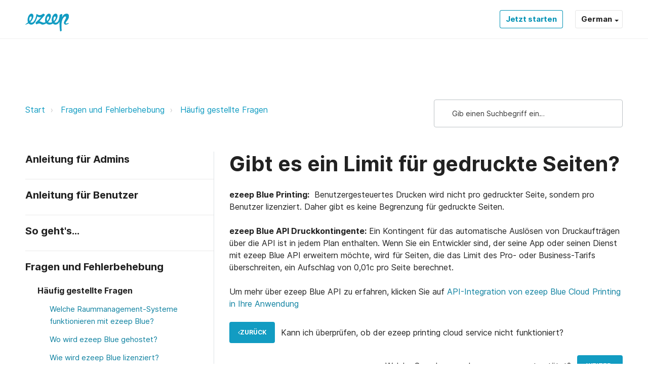

--- FILE ---
content_type: text/html; charset=utf-8
request_url: https://support.ezeep.com/de/support/solutions/articles/43000674690-gibt-es-ein-limit-f%C3%BCr-gedruckte-seiten-
body_size: 30238
content:
<!DOCTYPE html>
       
        <!--[if lt IE 7]><html class="no-js ie6 dew-dsm-theme " lang="de" dir="ltr" data-date-format="non_us"><![endif]-->       
        <!--[if IE 7]><html class="no-js ie7 dew-dsm-theme " lang="de" dir="ltr" data-date-format="non_us"><![endif]-->       
        <!--[if IE 8]><html class="no-js ie8 dew-dsm-theme " lang="de" dir="ltr" data-date-format="non_us"><![endif]-->       
        <!--[if IE 9]><html class="no-js ie9 dew-dsm-theme " lang="de" dir="ltr" data-date-format="non_us"><![endif]-->       
        <!--[if IE 10]><html class="no-js ie10 dew-dsm-theme " lang="de" dir="ltr" data-date-format="non_us"><![endif]-->       
        <!--[if (gt IE 10)|!(IE)]><!--><html class="no-js  dew-dsm-theme " lang="de" dir="ltr" data-date-format="non_us"><!--<![endif]-->
	<head>
		
		<!-- Title for the page -->
<title> Gibt es ein Limit für gedruckte Seiten? : ezeep Blue </title>

<!-- Meta information -->

      <meta charset="utf-8" />
      <meta http-equiv="X-UA-Compatible" content="IE=edge,chrome=1" />
      <meta name="description" content= "Frage: Gibt es ein Limit für gedruckte Seiten?" />
      <meta name="author" content= "Laura Zagal" />
       <meta property="og:title" content="Gibt es ein Limit für gedruckte Seiten?" />  <meta property="og:url" content="https://support.ezeep.com/de/support/solutions/articles/43000674690-gibt-es-ein-limit-f%C3%BCr-gedruckte-seiten-" />  <meta property="og:description" content=" ezeep Blue Printing:  Benutzergesteuertes Drucken wird nicht pro gedruckter Seite, sondern pro Benutzer lizenziert. Daher gibt es keine Begrenzung für gedruckte Seiten.  ezeep Blue API Druckkontingente: Ein Kontingent für das automatische Auslöse..." />  <meta property="og:image" content="https://s3.amazonaws.com/cdn.freshdesk.com/data/helpdesk/attachments/production/43081111968/logo/z80h3-Oic9D4Y8AhQsFlCY94jBDtTEeQ9g.png?X-Amz-Algorithm=AWS4-HMAC-SHA256&amp;amp;X-Amz-Credential=AKIAS6FNSMY2XLZULJPI%2F20260105%2Fus-east-1%2Fs3%2Faws4_request&amp;amp;X-Amz-Date=20260105T093946Z&amp;amp;X-Amz-Expires=604800&amp;amp;X-Amz-SignedHeaders=host&amp;amp;X-Amz-Signature=3a6ba9284c2a8daf53c22abf47b379ec692c7824ede54fbf2bd072e8287b2268" />  <meta property="og:site_name" content="ezeep Blue" />  <meta property="og:type" content="article" />  <meta property="article:author" content="Laura Zagal" />  <meta name="twitter:title" content="Gibt es ein Limit für gedruckte Seiten?" />  <meta name="twitter:url" content="https://support.ezeep.com/de/support/solutions/articles/43000674690-gibt-es-ein-limit-f%C3%BCr-gedruckte-seiten-" />  <meta name="twitter:description" content=" ezeep Blue Printing:  Benutzergesteuertes Drucken wird nicht pro gedruckter Seite, sondern pro Benutzer lizenziert. Daher gibt es keine Begrenzung für gedruckte Seiten.  ezeep Blue API Druckkontingente: Ein Kontingent für das automatische Auslöse..." />  <meta name="twitter:image" content="https://s3.amazonaws.com/cdn.freshdesk.com/data/helpdesk/attachments/production/43081111968/logo/z80h3-Oic9D4Y8AhQsFlCY94jBDtTEeQ9g.png?X-Amz-Algorithm=AWS4-HMAC-SHA256&amp;amp;X-Amz-Credential=AKIAS6FNSMY2XLZULJPI%2F20260105%2Fus-east-1%2Fs3%2Faws4_request&amp;amp;X-Amz-Date=20260105T093946Z&amp;amp;X-Amz-Expires=604800&amp;amp;X-Amz-SignedHeaders=host&amp;amp;X-Amz-Signature=3a6ba9284c2a8daf53c22abf47b379ec692c7824ede54fbf2bd072e8287b2268" />  <meta name="twitter:card" content="summary" />  <link rel="canonical" href="https://support.ezeep.com/de/support/solutions/articles/43000674690-gibt-es-ein-limit-f%C3%BCr-gedruckte-seiten-" />  <link rel='alternate' hreflang="de" href="https://support.ezeep.com/de/support/solutions/articles/43000674690-gibt-es-ein-limit-f%C3%BCr-gedruckte-seiten-"/>  <link rel='alternate' hreflang="en" href="https://support.ezeep.com/en/support/solutions/articles/43000674690-is-there-a-limit-on-printed-pages-"/>  <link rel='alternate' hreflang="es" href="https://support.ezeep.com/es/support/solutions/articles/43000674690--existe-un-l%C3%ADmite-de-p%C3%A1ginas-impresas-"/>  <link rel='alternate' hreflang="fr" href="https://support.ezeep.com/fr/support/solutions/articles/43000674690-le-nombre-de-pages-imprim%C3%A9es-est-il-limit%C3%A9-"/>  <link rel='alternate' hreflang="pt-BR" href="https://support.ezeep.com/pt-BR/support/solutions/articles/43000674690-existe-um-limite-de-p%C3%A1ginas-impressas-"/> 

<!-- Responsive setting -->
<link rel="apple-touch-icon" href="SELF_HOSTED_ICON_PATH" />
<link rel="apple-touch-icon" sizes="72x72" href="SELF_HOSTED_ICON_PATH" />
<link rel="apple-touch-icon" sizes="114x114" href="SELF_HOSTED_ICON_PATH" />
<link rel="apple-touch-icon" sizes="144x144" href="SELF_HOSTED_ICON_PATH" />
<meta name="viewport" content="width=device-width, user-scalable=no, initial-scale=1.0" /> 


<meta name="viewport" content="width=device-width, initial-scale=1.0" />
<link href="https://fonts.googleapis.com/css?family=Lato:300,300i,400,400i,700,700i" rel="stylesheet">
<link rel="stylesheet" href="//maxcdn.bootstrapcdn.com/font-awesome/4.7.0/css/font-awesome.min.css" />
<link rel="stylesheet" href="//cdn.jsdelivr.net/highlight.js/9.10.0/styles/github.min.css" />
<link rel="stylesheet" href="//cdn.jsdelivr.net/jquery.magnific-popup/1.0.0/magnific-popup.css" />

<style>
  @font-face {
    font-family: 'Inter';
    src: url('https://deek8ilcp2d17.cloudfront.net/thinprint/Inter-Black.woff2') format('woff2'),
    url('https://deek8ilcp2d17.cloudfront.net/thinprint/Inter-Black.woff') format('woff');
    font-weight: 900;
    font-style: normal;
    font-display: swap;
  }

  @font-face {
    font-family: 'Inter';
    src: url('https://deek8ilcp2d17.cloudfront.net/thinprint/Inter-Black.woff2') format('woff2'),
    url('https://deek8ilcp2d17.cloudfront.net/thinprint/Inter-Black.woff') format('woff');
    font-weight: 900;
    font-style: normal;
    font-display: swap;
  }

  @font-face {
    font-family: 'Inter';
    src: url('https://deek8ilcp2d17.cloudfront.net/thinprint/Inter-Bold.woff2') format('woff2'),
    url('https://deek8ilcp2d17.cloudfront.net/thinprint/Inter-Bold.woff') format('woff');
    font-weight: bold;
    font-style: normal;
    font-display: swap;
  }

  @font-face {
    font-family: 'Inter';
    src: url('https://deek8ilcp2d17.cloudfront.net/thinprint/Inter-Bold.woff2') format('woff2'),
    url('https://deek8ilcp2d17.cloudfront.net/thinprint/Inter-Bold.woff') format('woff');
    font-weight: bold;
    font-style: normal;
    font-display: swap;
  }

  @font-face {
    font-family: 'Inter';
    src: url('https://deek8ilcp2d17.cloudfront.net/thinprint/Inter-Light.woff2') format('woff2'),
    url('https://deek8ilcp2d17.cloudfront.net/thinprint/Inter-Light.woff') format('woff');
    font-weight: 300;
    font-style: normal;
    font-display: swap;
  }

  @font-face {
    font-family: 'Inter';
    src: url('https://deek8ilcp2d17.cloudfront.net/thinprint/Inter-Light.woff2') format('woff2'),
    url('https://deek8ilcp2d17.cloudfront.net/thinprint/Inter-Light.woff') format('woff');
    font-weight: 300;
    font-style: normal;
    font-display: swap;
  }

  @font-face {
    font-family: 'Inter';
    src: url('https://deek8ilcp2d17.cloudfront.net/thinprint/Inter-Regular.woff2') format('woff2'),
    url('https://deek8ilcp2d17.cloudfront.net/thinprint/Inter-Regular.woff') format('woff');
    font-weight: normal;
    font-style: normal;
    font-display: swap;
  }

  @font-face {
    font-family: 'Inter';
    src: url('https://deek8ilcp2d17.cloudfront.net/thinprint/Inter-Regular.woff2') format('woff2'),
    url('https://deek8ilcp2d17.cloudfront.net/thinprint/Inter-Regular.woff') format('woff');
    font-weight: normal;
    font-style: normal;
    font-display: swap;
  }
</style>

<script>
  window.addEventListener('load', () => {
    const searchInput = document.querySelector('#support-search-input');
  
  	const langContainer = document.querySelector('.banner-language-selector');

    function showElement(element) {
      if (element) {
        element.classList.remove('is-hidden');
      }
    }
    function hideElement(element) {
      if (element) {
        element.classList.add('is-hidden');
      }
    }
  
  	function toggleElement(element) {
      if (element) {
        element.classList.toggle('is-hidden');
      }
    }
  
  	if (langContainer) {
      const langWrapper = document.querySelector('.js-lang-wrapper');
      const langSelectorButton = langContainer.querySelector('.language-options .dropdown .dropdown-toggle');
      const langOptions = langContainer.querySelector('.language-options .dropdown .dropdown-menu');
      hideElement(langOptions);
      showElement(langWrapper);
      
      langSelectorButton.addEventListener('click', (e) => {
      	e.preventDefault();
      	toggleElement(langOptions);
      	window.addEventListener('click', (event) => {
                                console.log(event.target);    
      		console.log(e.currentTarget);
      	});
      });
    }

    if (window.location.href.indexOf('solutions') > -1) {
      const meta = document.querySelector('.meta');
      const articleFooter = document.querySelector('.article-footer');

      if (meta && articleFooter) {
        if (meta.textContent.includes('error')) {
          meta.classList.add('is-hidden');
        }
        if (articleFooter.textContent.includes('undefined')) {
          articleFooter.textContent = 'Choose the category on the left sidebar to show content';
        }
      }
    }
    // Search placeholder translations
    if (window.location.href.indexOf('/de/') > -1) {
      if (searchInput) {
        searchInput.setAttribute('placeholder', 'Gib einen Suchbegriff ein…');
      }
    }
  	if (window.location.href.indexOf('/es/') > -1 || window.location.href.indexOf('/es-LA/') > -1) {
      if (searchInput) {
        searchInput.setAttribute('placeholder', 'Escriba aquí el término de búsqueda');
      }
    }

    // Voting container translations
    if (window.location.href.indexOf('/support/solutions/articles/') > -1) {
      const votingContainer = document.querySelector('#voting-container');
      const prev = document.querySelector('.prevnext__block--prev');
      const next = document.querySelector('.prevnext__block--next');

      if (window.location.href.indexOf('/de/') > -1) {
        if (votingContainer) {
          votingContainer.innerHTML = votingContainer.innerHTML.replace(/Antwort/gi, 'Artikel');
        }
        if (prev) {
          const link = prev.querySelector('.prevnext__link');
          link.innerHTML = link.innerHTML.replace(/Prev/gi, 'Zurück');
        }
        if (next) {
          const link = next.querySelector('.prevnext__link');
          link.innerHTML = link.innerHTML.replace(/next/gi, 'Weiter');
        }
      }
      
      if (window.location.href.indexOf('/es/') > -1 || window.location.href.indexOf('/es-LA/') > -1) {
        if (votingContainer) {
          votingContainer.innerHTML = votingContainer.innerHTML.replace(/¿Ha sido útil esta respuesta?/gi, '¿Le resultó útil?');
        }
        if (prev) {
          const link = prev.querySelector('.prevnext__link');
          link.innerHTML = link.innerHTML.replace(/Prev/gi, 'Anterior');
        }
        if (next) {
          const link = next.querySelector('.prevnext__link');
          link.innerHTML = link.innerHTML.replace(/next/gi, 'Siguiente');
        }
      }
      
      if (window.location.href.indexOf('/pt-BR/') > -1 || window.location.href.indexOf('/pt-PT/') > -1) {
        if (votingContainer) {
          votingContainer.innerHTML = votingContainer.innerHTML.replace(/Isso foi útil para você?/gi, '¿Le resultó útil? ');
        }
        if (prev) {
          const link = prev.querySelector('.prevnext__link');
          link.innerHTML = link.innerHTML.replace(/Prev/gi, 'Anterior');
        }
        if (next) {
          const link = next.querySelector('.prevnext__link');
          link.innerHTML = link.innerHTML.replace(/next/gi, 'Próximo');
        }
      }
      
      if (window.location.href.indexOf('/fr/') > -1) {
        
        if (prev) {
          const link = prev.querySelector('.prevnext__link');
          link.innerHTML = link.innerHTML.replace(/Prev/gi, 'Précédent');
        }
        if (next) {
          const link = next.querySelector('.prevnext__link');
          link.innerHTML = link.innerHTML.replace(/next/gi, 'Suivant');
        }
      }
    }
  
    // Search results PrevNext translations
    if (window.location.href.indexOf('/de/support/search/') > -1 ) {
      const prev = document.querySelector('.previous');
      const next = document.querySelector('.next_page');
      if (prev) {
        prev.innerHTML = prev.innerHTML.replace(/Previous/gi, 'Zurück');
      }
      if (next) {
        next.innerHTML = next.innerHTML.replace(/next/gi, 'Weiter');
      }
    }
  })
</script>

		
		<!-- Adding meta tag for CSRF token -->
		<meta name="csrf-param" content="authenticity_token" />
<meta name="csrf-token" content="eju5hvMS27yZaHxElWEQMtBmbIGYixMcy5RQb7EnvDDtqGuIV49B4wP4PIN5F89JeGARoQ1j2r36FVbzxGzptQ==" />
		<!-- End meta tag for CSRF token -->
		
		<!-- Fav icon for portal -->
		<link rel='shortcut icon' href='https://s3.amazonaws.com/cdn.freshdesk.com/data/helpdesk/attachments/production/43079402804/fav_icon/BMWiRW4i-AhKOry7TEzab_w8-E9QsPgPeQ.png' />

		<!-- Base stylesheet -->
 
		<link rel="stylesheet" media="print" href="https://assets8.freshdesk.com/assets/cdn/portal_print-6e04b27f27ab27faab81f917d275d593fa892ce13150854024baaf983b3f4326.css" />
	  		<link rel="stylesheet" media="screen" href="https://assets1.freshdesk.com/assets/cdn/falcon_portal_utils-a58414d6bc8bc6ca4d78f5b3f76522e4970de435e68a5a2fedcda0db58f21600.css" />	

		
		<!-- Theme stylesheet -->

		<link href="/support/theme.css?v=4&amp;d=1759856558" media="screen" rel="stylesheet" type="text/css">

		<!-- Google font url if present -->
		

		<!-- Including default portal based script framework at the top -->
		<script src="https://assets2.freshdesk.com/assets/cdn/portal_head_v2-d07ff5985065d4b2f2826fdbbaef7df41eb75e17b915635bf0413a6bc12fd7b7.js"></script>
		<!-- Including syntexhighlighter for portal -->
		<script src="https://assets8.freshdesk.com/assets/cdn/prism-841b9ba9ca7f9e1bc3cdfdd4583524f65913717a3ab77714a45dd2921531a402.js"></script>

		

		<!-- Access portal settings information via javascript -->
		 <script type="text/javascript">     var portal = {"language":"en","name":"ezeep Blue","contact_info":"","current_page_name":"article_view","current_tab":"solutions","vault_service":{"url":"https://vault-service.freshworks.com/data","max_try":2,"product_name":"fd"},"current_account_id":965200,"preferences":{"bg_color":"#f3f5f7","header_color":"#ffffff","help_center_color":"#f3f5f7","footer_color":"#183247","tab_color":"#ffffff","tab_hover_color":"#02b875","btn_background":"#f3f5f7","btn_primary_background":"#02b875","base_font":"Verdana","text_color":"#183247","headings_font":"Verdana","headings_color":"#183247","link_color":"#183247","link_color_hover":"#2753d7","input_focus_ring_color":"#02b875","non_responsive":"false"},"image_placeholders":{"spacer":"https://assets3.freshdesk.com/assets/misc/spacer.gif","profile_thumb":"https://assets4.freshdesk.com/assets/misc/profile_blank_thumb-4a7b26415585aebbd79863bd5497100b1ea52bab8df8db7a1aecae4da879fd96.jpg","profile_medium":"https://assets6.freshdesk.com/assets/misc/profile_blank_medium-1dfbfbae68bb67de0258044a99f62e94144f1cc34efeea73e3fb85fe51bc1a2c.jpg"},"falcon_portal_theme":true,"current_object_id":43000674690};     var attachment_size = 20;     var blocked_extensions = "";     var allowed_extensions = "";     var store = { 
        ticket: {},
        portalLaunchParty: {} };    store.portalLaunchParty.ticketFragmentsEnabled = false;    store.pod = "us-east-1";    store.region = "US"; </script> 


			
	</head>
	<body>
            	
		
		
		<!-- Leadinfo tracking code -->
<script>
(function(l,e,a,d,i,n,f,o){if(!l[i]){l.GlobalLeadinfoNamespace=l.GlobalLeadinfoNamespace||[];
l.GlobalLeadinfoNamespace.push(i);l[i]=function(){(l[i].q=l[i].q||[]).push(arguments)};l[i].t=l[i].t||n;
l[i].q=l[i].q||[];o=e.createElement(a);f=e.getElementsByTagName(a)[0];o.async=1;o.src=d;f.parentNode.insertBefore(o,f);}
}(window,document,'script','https://cdn.leadinfo.net/ping.js','leadinfo','LI-64E3D5851D973'));
</script>



<!-- Notification Messages -->
 <div class="alert alert-with-close notice hide" id="noticeajax"></div> 
<div class="layout layout--anonymous ">
  <div class="layout__head">
  	<!-- =========================
     1) HEADING NORMALIZER
     - keeps first H1
     - demotes extra H1s in article body to H2
     - fills empty H1 from crumbs/title
     - prevents H-level jumps (e.g., H2 -> H5)
========================= -->
<script>
document.addEventListener('DOMContentLoaded', function () {
  // Demote any H1s inside article content (template H1 stays)
  document.querySelectorAll('.article-content h1, .solution-body h1').forEach(function(h1){
    var h2 = document.createElement('h2');
    h2.className = h1.className;
    h2.innerHTML = h1.innerHTML;
    h1.replaceWith(h2);
  });

  // Utility to retag a heading preserving attributes/content
  function retagHeading(node, newLevel) {
    newLevel = Math.min(6, Math.max(1, newLevel));
    var newTag = 'H' + newLevel;
    if (node.tagName === newTag) return node;
    var n = document.createElement(newTag);
    for (var i = 0; i < node.attributes.length; i++) {
      var a = node.attributes[i];
      n.setAttribute(a.name, a.value);
    }
    n.innerHTML = node.innerHTML;
    node.parentNode.replaceChild(n, node);
    return n;
  }

  // Ensure first meaningful heading exists and is H1; fix empty H1s
  var headings = Array.prototype.slice.call(document.querySelectorAll('h1,h2,h3,h4,h5,h6'));
  if (!headings.length) return;

  headings.forEach(function (h) {
    if (h.tagName === 'H1' && (!h.textContent || !h.textContent.trim())) {
      var crumb = document.querySelector('[aria-label="breadcrumb"] li:last-child, .breadcrumb li:last-child, .fs-breadcrumbs li:last-child, nav[aria-label="Breadcrumb"] li:last-child');
      var candidate = crumb ? crumb.textContent.trim() : (document.title || '').split('|')[0].trim();
      if (candidate) h.textContent = candidate;
      else if (h.parentNode) h.parentNode.removeChild(h);
    }
  });

  headings = Array.prototype.slice.call(document.querySelectorAll('h1,h2,h3,h4,h5,h6'));
  if (!headings.length) return;

  var firstMeaningful = headings.find(function(h){ return h.textContent && h.textContent.trim().length; }) || headings[0];
  if (firstMeaningful.tagName !== 'H1') {
    firstMeaningful = retagHeading(firstMeaningful, 1);
  }

  // Demote subsequent H1s to H2
  headings = Array.prototype.slice.call(document.querySelectorAll('h1,h2,h3,h4,h5,h6'));
  var seenFirstH1 = false;
  headings = headings.map(function(h){
    if (h.tagName === 'H1') {
      if (!seenFirstH1 && h === firstMeaningful) { seenFirstH1 = true; return h; }
      return retagHeading(h, 2);
    }
    return h;
  });

  // Normalize heading jumps (both forward/backward > 1)
  headings = Array.prototype.slice.call(document.querySelectorAll('h1,h2,h3,h4,h5,h6'));
  var prevLevel = 0;
  headings.forEach(function(h, idx){
    var level = parseInt(h.tagName.substring(1), 10);
    if (idx === 0 && level !== 1) { h = retagHeading(h, 1); level = 1; }
    if (idx > 0) {
      if (level > prevLevel + 1) { h = retagHeading(h, prevLevel + 1); level = prevLevel + 1; }
      if (level < prevLevel - 1) { h = retagHeading(h, prevLevel - 1); level = prevLevel - 1; }
    }
    prevLevel = level;
  });
});
</script>

<!-- Screenreader-only utility class -->
<style>
.ezp-sr-only {
  position: absolute !important;
  width: 1px !important;
  height: 1px !important;
  padding: 0 !important;
  margin: -1px !important;
  overflow: hidden !important;
  clip: rect(0, 0, 0, 0) !important;
  white-space: nowrap !important;
  border: 0 !important;
}
</style>

<!-- =========================
     2) EMPTY H1 FALLBACK (ONLY if no H1 exists)
     - injects a visually hidden H1 on certain paths
========================= -->
<script>
(function () {
  function setTitle(t){ if (t){ document.title = t; } }
  function ensureHiddenH1(text) {
    if (!text) return;
    var h1 = document.querySelector('h1');
    if (!h1) {
      h1 = document.createElement('h1');
      var main = document.querySelector('main') || document.body;
      main.insertBefore(h1, main.firstChild);
      h1.classList.add('ezp-sr-only');
      h1.textContent = text;
    }
  }

  var path = location.pathname.replace(/\/+$/, '');

  var MAP = [
    { test: function(){ return path === '' || path === '/'; },
      h1: "Welcome to the ezeep Blue Knowledge Base — Support",
      title: "Support | ezeep Blue" },

    { test: function(){ return path === '/es/support/home'; },
      h1: "Bienvenido a la base de conocimientos de ezeep Blue — Soporte",
      title: "Soporte | ezeep Blue" },

    { test: function(){ return path === '/de/support/home'; },
      h1: "Willkommen bei der ezeep Blue Knowledge Base — Support",
      title: "Support | ezeep Blue" },

    { test: function(){ return path.indexOf('/en/support/solutions/articles/43000692872-quickstart-to-wi-fi-printing') === 0; },
      h1: "Quickstart to Wi-Fi Printing with ezeep Blue",
      title: "Quickstart to Wi-Fi Printing with ezeep Blue | ezeep Support" },

    { test: function(){ return path.indexOf('/en/support/solutions/articles/43000705597-altec') === 0; },
      h1: "Altec — Supported Printer Models in ezeep Blue",
      title: "Altec Supported Printer Models in ezeep Blue | ezeep Support" },

    { test: function(){ return path.indexOf('/en/support/tickets/new') === 0; },
      h1: "Sign into ezeep Blue Support",
      title: "Sign into ezeep Blue Support | ezeep Support" },

    { test: function(){ return path.indexOf('/en/support/solutions/articles/43000758715-from-order-to-label-in-seconds') === 0; },
      h1: "Automated Printing — From Order to Label in Seconds — ezeep Blue",
      title: "Automated Printing — From Order to Label in Seconds | ezeep Blue" }
  ];

  for (var i=0; i<MAP.length; i++){
    if (MAP[i].test()){
      ensureHiddenH1(MAP[i].h1);
      setTitle(MAP[i].title);
      break;
    }
  }
})();
</script>

<!-- =========================
     3) LINK DEDUPE / TRIM
========================= -->
<script>
(function() {
  var KEEP_GLOBAL  = 80, KEEP_WIDGET = 80, KEEP_SECTION = 80;
  var INTERNAL_HOST = location.host.replace(/^www\./,'');

  function isInternal(href) {
    try { var u = new URL(href, location.origin); return u.host.replace(/^www\./,'') === INTERNAL_HOST; }
    catch(e) { return false; }
  }

  function collapseLinks(container, keep) {
    var links = Array.from(container.querySelectorAll('a[href]'));
    if (links.length <= keep) return;
    var extra = links.slice(keep);
    extra.forEach(function(a){ a.setAttribute('data-hidden-link',''); a.style.display = 'none'; });
    var btn = document.createElement('button');
    btn.type = 'button';
    btn.className = 'ezp-show-more-links';
    btn.textContent = 'Show more';
    btn.setAttribute('aria-expanded','false');
    btn.onclick = function(){
      container.querySelectorAll('[data-hidden-link]').forEach(function(a){ if (a.style.display === 'none') a.style.display = ''; });
      btn.remove();
    };
    container.appendChild(btn);
  }

  function dedupeLinks(scope) {
    var seen = Object.create(null);
    Array.from(scope.querySelectorAll('a[href]')).forEach(function(a){
      var href = a.getAttribute('href'); if (!href) return;
      try { href = new URL(href, location.origin).href; } catch(e) {}
      if (!isInternal(href)) return;
      if (!seen[href]) { seen[href] = 1; return; }
      var span = document.createElement('span');
      span.className = a.className + ' ezp-deduped-link';
      span.innerHTML = a.innerHTML;
      a.parentNode.replaceChild(span, a);
      seen[href]++;
    });
  }

  // 1) Dedupe all
  dedupeLinks(document);

  // 2) Trim global areas
  ['header','nav','aside','footer','.fs-header','.fs-footer','.fs-navbar','.navbar','.portal-nav','.portal-footer','.solutions-sidebar','.kb-sidebar','.fs-sidebar']
    .forEach(function(sel){
      document.querySelectorAll(sel).forEach(function(area){ collapseLinks(area, KEEP_GLOBAL); });
    });

  // 3) Trim known widgets
  ['.related-articles','.fs-related-articles','.popular-articles','.recent-articles','.kb-sidebar','.solutions-sidebar','aside .list','.widget','.fs-sidebar']
    .forEach(function(sel){
      document.querySelectorAll(sel).forEach(function(box){ collapseLinks(box, KEEP_WIDGET); });
    });

  // 4) Trim dense sections in main
  var main = document.querySelector('main') || document.querySelector('#main-content') || document.body;
  Array.from(main.querySelectorAll('section, .section, .content, article')).forEach(function(sec){
    var total = sec.querySelectorAll('a[href]').length;
    if (total > KEEP_SECTION) collapseLinks(sec, KEEP_SECTION);
  });

  // 5) Dedupe again within article body
  var article = document.querySelector('.solution_article, article, .fs-article, .content-article') || main;
  dedupeLinks(article);

  // Minimal styles for button
  var css = '.ezp-show-more-links{margin-top:.5rem;display:inline-block;padding:.375rem .75rem;border:1px solid #d1d5db;border-radius:.375rem;background:#f9fafb;cursor:pointer} .ezp-show-more-links:hover{background:#f3f4f6} .ezp-deduped-link{cursor:default;text-decoration:none}';
  var style = document.createElement('style'); style.appendChild(document.createTextNode(css)); document.head.appendChild(style);
})();
</script>

<!-- =========================
     4) URL NORMALIZER (login/tickets)
========================= -->
<script>
(function () {
  var path = location.pathname;
  var match = path.match(/^\/(en|es|de|fr|pt-BR)(\/|$)/);
  var locale = match ? match[1] : "en";
  function p(loc, segs){ return "/" + loc + segs; }

  var rules = [
    { test: /\/support\/tickets\/new\/?$/i, replace: function(loc){ return p(loc, "/support/login/new"); } },
    { test: /\/support\/login\/?$/i,       replace: function(loc){ return p(loc, "/support/login/new"); } },
    { test: /^\/support\/login(\/new)?\/?$/i, replace: function(loc){ return p(loc, "/support/login/new"); } },
    { test: /^\/support\/tickets\/new\/?$/i,  replace: function(loc){ return p(loc, "/support/login/new"); } }
  ];

  document.querySelectorAll('a[href]').forEach(function(a){
    var href = a.getAttribute('href'); if (!href) return;
    try {
      var u = new URL(href, location.origin);
      if (u.origin !== location.origin) return;
      var inPath = u.pathname.replace(/\/+$/,'');
      for (var i=0;i<rules.length;i++){
        if (rules[i].test.test(inPath)) {
          var normalized = rules[i].replace(locale);
          if (u.search) normalized += u.search;
          if (u.hash)   normalized += u.hash;
          a.setAttribute('href', normalized);
          break;
        }
      }
    } catch(e) {}
  });
})();
</script>

<!-- =========================
     5) CANONICAL + BREADCRUMB JSON-LD (single copy)
========================= -->
<script>
(function () {
  // Canonical
  var canon = document.querySelector('link[rel="canonical"]');
  if (!canon) {
    canon = document.createElement('link');
    canon.setAttribute('rel','canonical');
    document.head.appendChild(canon);
  }
  canon.setAttribute('href', location.origin + location.pathname + location.search);

  // BreadcrumbList JSON-LD (trim to 3 levels)
  var crumbs = [].slice.call(
    document.querySelectorAll('[aria-label="breadcrumb"] li a, .breadcrumb li a, .fs-breadcrumbs li a, nav[aria-label="Breadcrumb"] li a')
  );
  var currentLabel = (document.querySelector('h1') || {}).textContent || (document.title || '').split('|')[0];
  if (currentLabel) {
    var last = document.querySelector('[aria-label="breadcrumb"] li:last-child, .breadcrumb li:last-child, .fs-breadcrumbs li:last-child, nav[aria-label="Breadcrumb"] li:last-child');
    var lastHasLink = last && last.querySelector && last.querySelector('a');
    if (!lastHasLink) { crumbs.push({ textContent: currentLabel, href: location.href }); }
  }
  var items = crumbs.map(function(el){
    return { name: (el.textContent || '').trim(), url: el.href ? el.href : location.href };
  }).filter(function(x){ return x.name; });

  if (items.length) {
    if (items.length > 3) items = [items[0], items[items.length - 2], items[items.length - 1]];
    var ld = {
      "@context": "https://schema.org",
      "@type": "BreadcrumbList",
      "itemListElement": items.map(function(it, idx){
        return {"@type": "ListItem","position": idx + 1,"name": it.name,"item": it.url};
      })
    };
    var script = document.createElement('script');
    script.type = 'application/ld+json';
    script.text = JSON.stringify(ld);
    document.head.appendChild(script);
  }
})();
</script>



<header class="topbar topbar--small" data-topbar>
  <div class="topbar__nav bt-container">
    <div class="bt-container-inner topbar__container-inner">
      <div class="topbar__inner">
        <div class="topbar__col topbar__col--logo">
          <div class="logo-wrapper">
            <div class="logo">
              <!-- FIXED: valid <a> wrapping the <img>; removed stray closing </a> -->
              <a href="http://www.ezeep.com" class="logo-link" aria-label="Back to portal">
                <img src="https://deek8ilcp2d17.cloudfront.net/thinprint/ezeep-logo.svg" alt="ezeep Blue Support Home">
              </a>
            </div>
          </div>

          <button type="button" role="button" aria-label="Toggle Navigation" class="lines-button x" data-toggle-menu>
            <span class="lines"></span>
          </button>
        </div>

        <div class="topbar__col topbar__menu">
          <div class="topbar__collapse" data-menu>
            <div class="topbar__controls topbar__controls--anonymous">
              <!-- Optional primary support button kept commented
              <a class="ezp-kb-button ezp-kb-button--primary" href="https://www.ezeep.com/contact/tech-support/">
                Support-Anfrage
                
              </a>
              -->
              <a class="ezp-kb-button ezp-kb-button--secondary" href="https://www.ezeep.com/free-trial/">
                Jetzt starten
                
              </a>

              <!-- Language switcher output -->
              <div class="js-lang-wrapper is-hidden">
                <div class="banner-language-selector pull-right" data-tabs="tabs"
                data-toggle='tooltip' data-placement="bottom" title=""><ul class="language-options" role="tablist"><li class="dropdown"><h5 class="dropdown-toggle" data-toggle="dropdown"><span>German</span><span class="caret"></span></h5><ul class="dropdown-menu " role="menu" aria-labelledby="dropdownMenu"><li><a class="" tabindex="-1" href="/en/support/solutions/articles/43000674690-is-there-a-limit-on-printed-pages-">English</a></li><li><a class="" tabindex="-1" href="/fr/support/solutions/articles/43000674690-le-nombre-de-pages-imprim%C3%A9es-est-il-limit%C3%A9-">French</a></li><li><a class="active" tabindex="-1" href="/de/support/solutions/articles/43000674690-gibt-es-ein-limit-f%C3%BCr-gedruckte-seiten-"><span class='icon-dd-tick-dark'></span>German </a></li><li><a class="" tabindex="-1" href="/pt-BR/support/solutions/articles/43000674690-existe-um-limite-de-p%C3%A1ginas-impressas-">Portuguese (BR)</a></li><li><a class="" tabindex="-1" href="/es/support/solutions/articles/43000674690--existe-un-l%C3%ADmite-de-p%C3%A1ginas-impresas-">Spanish</a></li></ul></li></ul></div> <div class="welcome">Willkommen <b></b> </div>  <b><a href="/de/support/login"><b>Anmelden</b></a></b>
              </div>
            </div>
          </div>
        </div>

      </div><!-- /.topbar__inner -->
    </div>
  </div>

  
    
  
</header>


  </div>
	<div 
		class="
			layout__content 
      
      
			
      " 
      data-page="article_view">

      

      <h1 class="page-title ezp-sr-only">  Gibt es ein Limit für gedruckte Seiten?        ezeep Blue Support  Support  </h1>

<div class="bt-container">
  <div class="bt-container-inner">
    <div class="article-page">
      <div class="row clearfix">
        <div class="column column--sm-8">
          <ol class="breadcrumbs">
            <li>
              <a href="/de/support/home">Start</a>
            </li>
            <li title="Fragen und Fehlerbehebung">
              <a href="/de/support/solutions/43000370858">Fragen und Fehlerbehebung</a>
            </li>
            <li title="Häufig gestellte Fragen">
              <a href="/de/support/solutions/folders/43000583534">Häufig gestellte Fragen</a>
            </li>
          </ol>
        </div>
        <div class="column column--sm-4">
          <div class="search-box search-box--small">
            <form class="hc-search-form print--remove" autocomplete="off" action="/de/support/search/solutions" id="hc-search-form" data-csrf-ignore="true">
	<div class="hc-search-input">
	<label for="support-search-input" class="hide">Suchbegriff eingeben</label>
		<input placeholder="Suchbegriff eingeben" type="text"
			name="term" class="special" value=""
            rel="page-search" data-max-matches="10" id="support-search-input">
	</div>
	<div class="hc-search-button">
		<button class="btn btn-primary" aria-label="Suche" type="submit" autocomplete="off">
			<i class="mobile-icon-search hide-tablet"></i>
			<span class="hide-in-mobile">
				Suchen
			</span>
		</button>
	</div>
</form>
          </div>
        </div>
      </div>

      <div class="row clearfix">
        <div class="column column--sm-4">
          <div class="side-nav">
            <div class="sidenav sidenav--accordion">
              <ul class="sidenav-categories">
                
                  
                    <li class="sidenav-category " id="sidenav-category-43000370855">
                      <span class="sidenav-category__link js-sidenav-category-link">Anleitung für Admins</span>
                      <ul class="sidenav-sections">
                        
                          
                            <li class="sidenav-section " id="sidenav-section-43000582805">
                              <span class="sidenav-section__link js-sidenav-section-link">Mit ezeep loslegen</span>
                              <ul class="sidenav-articles">
                                
                                  <li class="sidenav-article " id="sidenav-article-43000655390">
                                    <a class="sidenav-article__link js-sidenav-article-link" href="/de/support/solutions/articles/43000655390-schnellstart-drucken-sie-ihre-erste-seite">Schnellstart: Drucken Sie Ihre erste Seite</a>
                                  </li>
                                
                                  <li class="sidenav-article " id="sidenav-article-43000659630">
                                    <a class="sidenav-article__link js-sidenav-article-link" href="/de/support/solutions/articles/43000659630-ezeep-blue-%C3%BCbersicht">ezeep Blue Übersicht</a>
                                  </li>
                                
                                  <li class="sidenav-article " id="sidenav-article-43000655173">
                                    <a class="sidenav-article__link js-sidenav-article-link" href="/de/support/solutions/articles/43000655173-anmeldung-zu-ezeep-blue-%C3%BCber-die-ezeep-blue-website">Anmeldung zu ezeep Blue über die ezeep Blue-Website</a>
                                  </li>
                                
                                  <li class="sidenav-article " id="sidenav-article-43000655175">
                                    <a class="sidenav-article__link js-sidenav-article-link" href="/de/support/solutions/articles/43000655175-abonnieren-sie-%C3%BCber-die-ezeep-blue-website">Abonnieren Sie über die ezeep Blue-Website</a>
                                  </li>
                                
                                  <li class="sidenav-article " id="sidenav-article-43000667552">
                                    <a class="sidenav-article__link js-sidenav-article-link" href="/de/support/solutions/articles/43000667552-verwaltung-von-mehreren-kunden">Verwaltung von mehreren Kunden</a>
                                  </li>
                                
                                  <li class="sidenav-article " id="sidenav-article-43000655171">
                                    <a class="sidenav-article__link js-sidenav-article-link" href="/de/support/solutions/articles/43000655171-technische-anforderungen">Technische Anforderungen</a>
                                  </li>
                                
                                  <li class="sidenav-article " id="sidenav-article-43000656209">
                                    <a class="sidenav-article__link js-sidenav-article-link" href="/de/support/solutions/articles/43000656209-ezeep-blue-kundenbetreuung">ezeep Blue Kundenbetreuung</a>
                                  </li>
                                
                              </ul>
                            </li>
                          
                        
                          
                            <li class="sidenav-section " id="sidenav-section-43000582337">
                              <span class="sidenav-section__link js-sidenav-section-link">Wichtige Ankündigungen</span>
                              <ul class="sidenav-articles">
                                
                                  <li class="sidenav-article " id="sidenav-article-43000726765">
                                    <a class="sidenav-article__link js-sidenav-article-link" href="/de/support/solutions/articles/43000726765-wechsel-von-ezeep-zu-ezeep-blue">Wechsel von ezeep zu ezeep Blue</a>
                                  </li>
                                
                              </ul>
                            </li>
                          
                        
                          
                            <li class="sidenav-section " id="sidenav-section-43000582807">
                              <span class="sidenav-section__link js-sidenav-section-link">Benutzer und Gruppenverwaltung</span>
                              <ul class="sidenav-articles">
                                
                                  <li class="sidenav-article " id="sidenav-article-43000655177">
                                    <a class="sidenav-article__link js-sidenav-article-link" href="/de/support/solutions/articles/43000655177-onboarding-von-benutzern-in-ezeep-blue">Onboarding von Benutzern in ezeep Blue</a>
                                  </li>
                                
                                  <li class="sidenav-article " id="sidenav-article-43000762260">
                                    <a class="sidenav-article__link js-sidenav-article-link" href="/de/support/solutions/articles/43000762260-self-join-onboarding">Self-Join Onboarding</a>
                                  </li>
                                
                                  <li class="sidenav-article " id="sidenav-article-43000686911">
                                    <a class="sidenav-article__link js-sidenav-article-link" href="/de/support/solutions/articles/43000686911-import-von-microsoft-entra-id-gruppen">Import von Microsoft Entra ID-Gruppen</a>
                                  </li>
                                
                                  <li class="sidenav-article " id="sidenav-article-43000655522">
                                    <a class="sidenav-article__link js-sidenav-article-link" href="/de/support/solutions/articles/43000655522-zuweisung-einer-rolle-an-benutzer">Zuweisung einer Rolle an Benutzer</a>
                                  </li>
                                
                                  <li class="sidenav-article " id="sidenav-article-43000655183">
                                    <a class="sidenav-article__link js-sidenav-article-link" href="/de/support/solutions/articles/43000655183-gruppen-erstellen">Gruppen erstellen</a>
                                  </li>
                                
                                  <li class="sidenav-article " id="sidenav-article-43000655184">
                                    <a class="sidenav-article__link js-sidenav-article-link" href="/de/support/solutions/articles/43000655184-hinzuf%C3%BCgen-von-benutzern-zu-gruppen">Hinzufügen von Benutzern zu Gruppen</a>
                                  </li>
                                
                                  <li class="sidenav-article " id="sidenav-article-43000673051">
                                    <a class="sidenav-article__link js-sidenav-article-link" href="/de/support/solutions/articles/43000673051-automatische-gruppenzuweisung">Automatische Gruppenzuweisung</a>
                                  </li>
                                
                                  <li class="sidenav-article " id="sidenav-article-43000655185">
                                    <a class="sidenav-article__link js-sidenav-article-link" href="/de/support/solutions/articles/43000655185-entfernen-von-benutzern-aus-gruppen">Entfernen von Benutzern aus Gruppen</a>
                                  </li>
                                
                                  <li class="sidenav-article " id="sidenav-article-43000655182">
                                    <a class="sidenav-article__link js-sidenav-article-link" href="/de/support/solutions/articles/43000655182-entfernen-von-benutzern">Entfernen von Benutzern</a>
                                  </li>
                                
                                  <li class="sidenav-article " id="sidenav-article-43000655186">
                                    <a class="sidenav-article__link js-sidenav-article-link" href="/de/support/solutions/articles/43000655186-entfernen-von-gruppen">Entfernen von Gruppen</a>
                                  </li>
                                
                              </ul>
                            </li>
                          
                        
                          
                            <li class="sidenav-section " id="sidenav-section-43000582809">
                              <span class="sidenav-section__link js-sidenav-section-link">Druckerverwaltung</span>
                              <ul class="sidenav-articles">
                                
                                  <li class="sidenav-article " id="sidenav-article-43000655187">
                                    <a class="sidenav-article__link js-sidenav-article-link" href="/de/support/solutions/articles/43000655187-hinzuf%C3%BCgen-von-druckern-von-einem-windows-rechner-aus">Hinzufügen von Druckern von einem Windows-Rechner aus</a>
                                  </li>
                                
                                  <li class="sidenav-article " id="sidenav-article-43000655188">
                                    <a class="sidenav-article__link js-sidenav-article-link" href="/de/support/solutions/articles/43000655188-drucker-aus-dem-ezeep-hub-hinzuf%C3%BCgen">Drucker aus dem ezeep Hub hinzufügen</a>
                                  </li>
                                
                                  <li class="sidenav-article " id="sidenav-article-43000655191">
                                    <a class="sidenav-article__link js-sidenav-article-link" href="/de/support/solutions/articles/43000655191-meine-drucker">Meine Drucker</a>
                                  </li>
                                
                                  <li class="sidenav-article " id="sidenav-article-43000665902">
                                    <a class="sidenav-article__link js-sidenav-article-link" href="/de/support/solutions/articles/43000665902-zuweisung-von-netzwerkdruckern">Zuweisung von Netzwerkdruckern</a>
                                  </li>
                                
                                  <li class="sidenav-article " id="sidenav-article-43000725495">
                                    <a class="sidenav-article__link js-sidenav-article-link" href="/de/support/solutions/articles/43000725495-printer-profiles">Printer Profiles</a>
                                  </li>
                                
                                  <li class="sidenav-article " id="sidenav-article-43000732097">
                                    <a class="sidenav-article__link js-sidenav-article-link" href="/de/support/solutions/articles/43000732097-ezeep-app-for-lexmark-printers">ezeep App for Lexmark Printers</a>
                                  </li>
                                
                              </ul>
                            </li>
                          
                        
                          
                            <li class="sidenav-section " id="sidenav-section-43000582854">
                              <span class="sidenav-section__link js-sidenav-section-link">Policies</span>
                              <ul class="sidenav-articles">
                                
                                  <li class="sidenav-article " id="sidenav-article-43000734049">
                                    <a class="sidenav-article__link js-sidenav-article-link" href="/de/support/solutions/articles/43000734049-mobile-session-print-mit-print-later">Mobile Session Print mit Print Later</a>
                                  </li>
                                
                                  <li class="sidenav-article " id="sidenav-article-43000655728">
                                    <a class="sidenav-article__link js-sidenav-article-link" href="/de/support/solutions/articles/43000655728-druckerauswahl-im-benutzerportal">Druckerauswahl im Benutzerportal</a>
                                  </li>
                                
                                  <li class="sidenav-article " id="sidenav-article-43000656025">
                                    <a class="sidenav-article__link js-sidenav-article-link" href="/de/support/solutions/articles/43000656025-lokale-druckerunterst%C3%BCtzung">Lokale Druckerunterstützung</a>
                                  </li>
                                
                                  <li class="sidenav-article " id="sidenav-article-43000677832">
                                    <a class="sidenav-article__link js-sidenav-article-link" href="/de/support/solutions/articles/43000677832-print-later-einrichten">Print Later einrichten</a>
                                  </li>
                                
                                  <li class="sidenav-article " id="sidenav-article-43000658936">
                                    <a class="sidenav-article__link js-sidenav-article-link" href="/de/support/solutions/articles/43000658936-pull-printing-einrichten">Pull Printing einrichten</a>
                                  </li>
                                
                                  <li class="sidenav-article " id="sidenav-article-43000705314">
                                    <a class="sidenav-article__link js-sidenav-article-link" href="/de/support/solutions/articles/43000705314-pull-printing-mobile-authentifizierung-konfigurieren">Pull Printing: Mobile Authentifizierung konfigurieren</a>
                                  </li>
                                
                                  <li class="sidenav-article " id="sidenav-article-43000705315">
                                    <a class="sidenav-article__link js-sidenav-article-link" href="/de/support/solutions/articles/43000705315-pull-printing-konfigurieren-sie-ezeep-hub-nfc-karte">Pull Printing: Konfigurieren Sie ezeep Hub + NFC Karte</a>
                                  </li>
                                
                              </ul>
                            </li>
                          
                        
                          
                            <li class="sidenav-section " id="sidenav-section-43000590648">
                              <span class="sidenav-section__link js-sidenav-section-link">Drucküberwachung</span>
                              <ul class="sidenav-articles">
                                
                                  <li class="sidenav-article " id="sidenav-article-43000704605">
                                    <a class="sidenav-article__link js-sidenav-article-link" href="/de/support/solutions/articles/43000704605-tracking-reporting">Tracking & Reporting</a>
                                  </li>
                                
                              </ul>
                            </li>
                          
                        
                          
                            <li class="sidenav-section " id="sidenav-section-43000582894">
                              <span class="sidenav-section__link js-sidenav-section-link">ezeep Blue Hub Manual</span>
                              <ul class="sidenav-articles">
                                
                                  <li class="sidenav-article " id="sidenav-article-43000675917">
                                    <a class="sidenav-article__link js-sidenav-article-link" href="/de/support/solutions/articles/43000675917-einrichten-des-ezeep-hubs">Einrichten des ezeep-Hubs</a>
                                  </li>
                                
                                  <li class="sidenav-article " id="sidenav-article-43000622424">
                                    <a class="sidenav-article__link js-sidenav-article-link" href="/de/support/solutions/articles/43000622424-verstehen-der-ezeep-hub-leds">Verstehen der ezeep Hub-LEDs</a>
                                  </li>
                                
                                  <li class="sidenav-article " id="sidenav-article-43000657190">
                                    <a class="sidenav-article__link js-sidenav-article-link" href="/de/support/solutions/articles/43000657190-hub-remote-management">Hub Remote Management</a>
                                  </li>
                                
                                  <li class="sidenav-article " id="sidenav-article-43000675926">
                                    <a class="sidenav-article__link js-sidenav-article-link" href="/de/support/solutions/articles/43000675926-ezeep-hub-konsole">ezeep Hub-Konsole</a>
                                  </li>
                                
                                  <li class="sidenav-article " id="sidenav-article-43000688357">
                                    <a class="sidenav-article__link js-sidenav-article-link" href="/de/support/solutions/articles/43000688357-aktualisieren-des-ezeep-hubs">Aktualisieren des ezeep-Hubs</a>
                                  </li>
                                
                                  <li class="sidenav-article " id="sidenav-article-43000688380">
                                    <a class="sidenav-article__link js-sidenav-article-link" href="/de/support/solutions/articles/43000688380-ezeep-hub-powershell">ezeep Hub PowerShell</a>
                                  </li>
                                
                                  <li class="sidenav-article " id="sidenav-article-43000676939">
                                    <a class="sidenav-article__link js-sidenav-article-link" href="/de/support/solutions/articles/43000676939-ezeep-hub-logging-reset-und-fehlerbehebung">ezeep Hub Logging, Reset und Fehlerbehebung</a>
                                  </li>
                                
                              </ul>
                            </li>
                          
                        
                          
                            <li class="sidenav-section " id="sidenav-section-43000582811">
                              <span class="sidenav-section__link js-sidenav-section-link">ezeep Blue Software Installation</span>
                              <ul class="sidenav-articles">
                                
                                  <li class="sidenav-article " id="sidenav-article-43000655194">
                                    <a class="sidenav-article__link js-sidenav-article-link" href="/de/support/solutions/articles/43000655194-unbeaufsichtigte-installation">Unbeaufsichtigte Installation</a>
                                  </li>
                                
                                  <li class="sidenav-article " id="sidenav-article-43000665972">
                                    <a class="sidenav-article__link js-sidenav-article-link" href="/de/support/solutions/articles/43000665972-msi-bereitstellung-der-ezeep-print-app">MSI-Bereitstellung der ezeep Print App</a>
                                  </li>
                                
                                  <li class="sidenav-article " id="sidenav-article-43000665970">
                                    <a class="sidenav-article__link js-sidenav-article-link" href="/de/support/solutions/articles/43000665970-msi-bereitstellung-des-ezeep-connector">MSI-Bereitstellung des ezeep Connector</a>
                                  </li>
                                
                                  <li class="sidenav-article " id="sidenav-article-43000669463">
                                    <a class="sidenav-article__link js-sidenav-article-link" href="/de/support/solutions/articles/43000669463-ms-intune-deployment">MS Intune Deployment</a>
                                  </li>
                                
                                  <li class="sidenav-article " id="sidenav-article-43000668503">
                                    <a class="sidenav-article__link js-sidenav-article-link" href="/de/support/solutions/articles/43000668503-munki-deployment-of-ezeep-print-app">Munki Deployment of ezeep Print App</a>
                                  </li>
                                
                                  <li class="sidenav-article " id="sidenav-article-43000667456">
                                    <a class="sidenav-article__link js-sidenav-article-link" href="/de/support/solutions/articles/43000667456-jamf-now-einsatz">JAMF Now Einsatz</a>
                                  </li>
                                
                              </ul>
                            </li>
                          
                        
                          
                            <li class="sidenav-section " id="sidenav-section-43000582812">
                              <span class="sidenav-section__link js-sidenav-section-link">Integrationen und APIs</span>
                              <ul class="sidenav-articles">
                                
                                  <li class="sidenav-article " id="sidenav-article-43000758098">
                                    <a class="sidenav-article__link js-sidenav-article-link" href="/de/support/solutions/articles/43000758098-ezeep-blue-cobot">ezeep Blue & Cobot</a>
                                  </li>
                                
                                  <li class="sidenav-article " id="sidenav-article-43000739512">
                                    <a class="sidenav-article__link js-sidenav-article-link" href="/de/support/solutions/articles/43000739512-ezeep-blue-officernd-flex">ezeep Blue & OfficeRnD Flex</a>
                                  </li>
                                
                                  <li class="sidenav-article " id="sidenav-article-43000726799">
                                    <a class="sidenav-article__link js-sidenav-article-link" href="/de/support/solutions/articles/43000726799-ezeep-blue-nexudus">ezeep Blue & Nexudus</a>
                                  </li>
                                
                                  <li class="sidenav-article " id="sidenav-article-43000727541">
                                    <a class="sidenav-article__link js-sidenav-article-link" href="/de/support/solutions/articles/43000727541-ezeep-blue-spacebring">ezeep Blue & Spacebring</a>
                                  </li>
                                
                                  <li class="sidenav-article " id="sidenav-article-43000724152">
                                    <a class="sidenav-article__link js-sidenav-article-link" href="/de/support/solutions/articles/43000724152-ezeep-blue-coworks">ezeep Blue & Coworks</a>
                                  </li>
                                
                                  <li class="sidenav-article " id="sidenav-article-43000729912">
                                    <a class="sidenav-article__link js-sidenav-article-link" href="/de/support/solutions/articles/43000729912-ezeep-blue-archie">ezeep Blue & Archie</a>
                                  </li>
                                
                                  <li class="sidenav-article " id="sidenav-article-43000711475">
                                    <a class="sidenav-article__link js-sidenav-article-link" href="/de/support/solutions/articles/43000711475-ezeep-webhook-vs-api">ezeep Webhook vs. API</a>
                                  </li>
                                
                                  <li class="sidenav-article " id="sidenav-article-43000711739">
                                    <a class="sidenav-article__link js-sidenav-article-link" href="/de/support/solutions/articles/43000711739-verwenden-von-ezeep-blue-webhooks">Verwenden von ezeep Blue Webhooks</a>
                                  </li>
                                
                                  <li class="sidenav-article " id="sidenav-article-43000710047">
                                    <a class="sidenav-article__link js-sidenav-article-link" href="/de/support/solutions/articles/43000710047-verwendung-der-make-automation-mit-ezeep-blue">Verwendung der Make Automation mit ezeep Blue</a>
                                  </li>
                                
                                  <li class="sidenav-article " id="sidenav-article-43000655199">
                                    <a class="sidenav-article__link js-sidenav-article-link" href="/de/support/solutions/articles/43000655199-verwendung-von-zapier-automation-mit-ezeep-blue">Verwendung von Zapier Automation mit ezeep Blue</a>
                                  </li>
                                
                                  <li class="sidenav-article " id="sidenav-article-43000655200">
                                    <a class="sidenav-article__link js-sidenav-article-link" href="/de/support/solutions/articles/43000655200-verwendung-von-pabbly-automation-mit-ezeep-blue">Verwendung von Pabbly Automation mit ezeep Blue</a>
                                  </li>
                                
                                  <li class="sidenav-article " id="sidenav-article-43000655201">
                                    <a class="sidenav-article__link js-sidenav-article-link" href="/de/support/solutions/articles/43000655201-api-integration-von-ezeep-blue-cloud-printing-in-ihre-anwendung">API-Integration von ezeep Blue Cloud Printing in Ihre Anwendung</a>
                                  </li>
                                
                                  <li class="sidenav-article " id="sidenav-article-43000671725">
                                    <a class="sidenav-article__link js-sidenav-article-link" href="/de/support/solutions/articles/43000671725-ezeep-app-in-eine-emm-l%C3%B6sung-einbinden">ezeep-App in eine EMM-Lösung einbinden</a>
                                  </li>
                                
                                  <li class="sidenav-article " id="sidenav-article-43000671747">
                                    <a class="sidenav-article__link js-sidenav-article-link" href="/de/support/solutions/articles/43000671747-konfiguration-der-ezeep-app-mit-cortado-mdm-verwalten">Konfiguration der ezeep-App mit Cortado MDM verwalten</a>
                                  </li>
                                
                              </ul>
                            </li>
                          
                        
                      </ul>
                    </li>
                  
                
                  
                    <li class="sidenav-category " id="sidenav-category-43000370856">
                      <span class="sidenav-category__link js-sidenav-category-link">Anleitung für Benutzer</span>
                      <ul class="sidenav-sections">
                        
                          
                            <li class="sidenav-section " id="sidenav-section-43000582813">
                              <span class="sidenav-section__link js-sidenav-section-link">Mit ezeep loslegen</span>
                              <ul class="sidenav-articles">
                                
                                  <li class="sidenav-article " id="sidenav-article-43000692872">
                                    <a class="sidenav-article__link js-sidenav-article-link" href="/de/support/solutions/articles/43000692872-quickstart-zum-wifi-drucken">QuickStart zum Wifi-Drucken</a>
                                  </li>
                                
                                  <li class="sidenav-article " id="sidenav-article-43000655203">
                                    <a class="sidenav-article__link js-sidenav-article-link" href="/de/support/solutions/articles/43000655203-akzeptieren-der-ezeep-blue-user-einladung">Akzeptieren der ezeep Blue User-Einladung</a>
                                  </li>
                                
                              </ul>
                            </li>
                          
                        
                          
                            <li class="sidenav-section " id="sidenav-section-43000582814">
                              <span class="sidenav-section__link js-sidenav-section-link">ezeep Blue Benutzerportal</span>
                              <ul class="sidenav-articles">
                                
                                  <li class="sidenav-article " id="sidenav-article-43000655208">
                                    <a class="sidenav-article__link js-sidenav-article-link" href="/de/support/solutions/articles/43000655208-ezeep-blue-benutzer-portal">ezeep Blue Benutzer Portal</a>
                                  </li>
                                
                              </ul>
                            </li>
                          
                        
                          
                            <li class="sidenav-section " id="sidenav-section-43000582815">
                              <span class="sidenav-section__link js-sidenav-section-link">Installation und Konfiguration der ezeep Blue App</span>
                              <ul class="sidenav-articles">
                                
                                  <li class="sidenav-article " id="sidenav-article-43000655212">
                                    <a class="sidenav-article__link js-sidenav-article-link" href="/de/support/solutions/articles/43000655212-ezeep-blue-print-app-f%C3%BCr-windows">ezeep Blue Print App für Windows</a>
                                  </li>
                                
                                  <li class="sidenav-article " id="sidenav-article-43000762230">
                                    <a class="sidenav-article__link js-sidenav-article-link" href="/de/support/solutions/articles/43000762230-ezeep-blue-print-app-f%C3%BCr-windows-auf-arm">ezeep Blue Print App für Windows auf ARM</a>
                                  </li>
                                
                                  <li class="sidenav-article " id="sidenav-article-43000658894">
                                    <a class="sidenav-article__link js-sidenav-article-link" href="/de/support/solutions/articles/43000658894-ezeep-blue-print-app-f%C3%BCr-macos">ezeep Blue Print App für MacOS</a>
                                  </li>
                                
                                  <li class="sidenav-article " id="sidenav-article-43000655213">
                                    <a class="sidenav-article__link js-sidenav-article-link" href="/de/support/solutions/articles/43000655213-ezeep-blue-print-app-f%C3%BCr-chrome-browser-chromebook">ezeep Blue Print App für Chrome Browser & Chromebook</a>
                                  </li>
                                
                                  <li class="sidenav-article " id="sidenav-article-43000678246">
                                    <a class="sidenav-article__link js-sidenav-article-link" href="/de/support/solutions/articles/43000678246-ezeep-blue-printer-app-f%C3%BCr-ios">ezeep Blue Printer App für iOS</a>
                                  </li>
                                
                                  <li class="sidenav-article " id="sidenav-article-43000655562">
                                    <a class="sidenav-article__link js-sidenav-article-link" href="/de/support/solutions/articles/43000655562-ezeep-blue-printer-app-f%C3%BCr-android">ezeep Blue Printer App für Android</a>
                                  </li>
                                
                                  <li class="sidenav-article " id="sidenav-article-43000655698">
                                    <a class="sidenav-article__link js-sidenav-article-link" href="/de/support/solutions/articles/43000655698-offizieller-android-druckanbieter">Offizieller Android-Druckanbieter</a>
                                  </li>
                                
                              </ul>
                            </li>
                          
                        
                          
                            <li class="sidenav-section " id="sidenav-section-43000584016">
                              <span class="sidenav-section__link js-sidenav-section-link">Installation und Konfiguration des ezeep Blue Remote Desktop Agent</span>
                              <ul class="sidenav-articles">
                                
                                  <li class="sidenav-article " id="sidenav-article-43000656710">
                                    <a class="sidenav-article__link js-sidenav-article-link" href="/de/support/solutions/articles/43000656710-ezeep-blue-remote-desktop-agent-f%C3%BCr-windows-mac">ezeep Blue Remote Desktop Agent für Windows & Mac</a>
                                  </li>
                                
                              </ul>
                            </li>
                          
                        
                          
                            <li class="sidenav-section " id="sidenav-section-43000582816">
                              <span class="sidenav-section__link js-sidenav-section-link">Drucken mit ezeep Blue</span>
                              <ul class="sidenav-articles">
                                
                                  <li class="sidenav-article " id="sidenav-article-43000665748">
                                    <a class="sidenav-article__link js-sidenav-article-link" href="/de/support/solutions/articles/43000665748-drucken-aus-dem-ezeep-blue-portal">Drucken aus dem ezeep Blue Portal</a>
                                  </li>
                                
                                  <li class="sidenav-article " id="sidenav-article-43000656728">
                                    <a class="sidenav-article__link js-sidenav-article-link" href="/de/support/solutions/articles/43000656728-drucken-von-windows-aus">Drucken von Windows aus</a>
                                  </li>
                                
                                  <li class="sidenav-article " id="sidenav-article-43000656165">
                                    <a class="sidenav-article__link js-sidenav-article-link" href="/de/support/solutions/articles/43000656165-drucken-von-macos-aus">Drucken von MacOS aus</a>
                                  </li>
                                
                                  <li class="sidenav-article " id="sidenav-article-43000656751">
                                    <a class="sidenav-article__link js-sidenav-article-link" href="/de/support/solutions/articles/43000656751-drucken-aus-chrome">Drucken aus Chrome</a>
                                  </li>
                                
                                  <li class="sidenav-article " id="sidenav-article-43000673836">
                                    <a class="sidenav-article__link js-sidenav-article-link" href="/de/support/solutions/articles/43000673836-drucken-aus-office-365">Drucken aus Office 365</a>
                                  </li>
                                
                                  <li class="sidenav-article " id="sidenav-article-43000659315">
                                    <a class="sidenav-article__link js-sidenav-article-link" href="/de/support/solutions/articles/43000659315-drucken-mit-ios">Drucken mit iOS</a>
                                  </li>
                                
                                  <li class="sidenav-article " id="sidenav-article-43000656329">
                                    <a class="sidenav-article__link js-sidenav-article-link" href="/de/support/solutions/articles/43000656329-drucken-mit-android">Drucken mit Android</a>
                                  </li>
                                
                                  <li class="sidenav-article " id="sidenav-article-43000659097">
                                    <a class="sidenav-article__link js-sidenav-article-link" href="/de/support/solutions/articles/43000659097-sicher-drucken-mit-pull-printing">Sicher Drucken mit Pull Printing</a>
                                  </li>
                                
                                  <li class="sidenav-article " id="sidenav-article-43000678225">
                                    <a class="sidenav-article__link js-sidenav-article-link" href="/de/support/solutions/articles/43000678225-drucken-mit-print-later">Drucken mit Print Later</a>
                                  </li>
                                
                              </ul>
                            </li>
                          
                        
                      </ul>
                    </li>
                  
                
                  
                    <li class="sidenav-category " id="sidenav-category-43000371041">
                      <span class="sidenav-category__link js-sidenav-category-link">So geht's…</span>
                      <ul class="sidenav-sections">
                        
                          
                            <li class="sidenav-section " id="sidenav-section-43000583628">
                              <span class="sidenav-section__link js-sidenav-section-link">ezeep Blue Portal</span>
                              <ul class="sidenav-articles">
                                
                                  <li class="sidenav-article " id="sidenav-article-43000722994">
                                    <a class="sidenav-article__link js-sidenav-article-link" href="/de/support/solutions/articles/43000722994-wie-man-%C3%A4ndern-sie-die-sprache-des-ezeep-portals">Wie man: Ändern Sie die Sprache des ezeep-Portals</a>
                                  </li>
                                
                                  <li class="sidenav-article " id="sidenav-article-43000656430">
                                    <a class="sidenav-article__link js-sidenav-article-link" href="/de/support/solutions/articles/43000656430-wie-man-ezeep-blue-abonnement-reaktivieren">Wie man: ezeep Blue Abonnement reaktivieren</a>
                                  </li>
                                
                                  <li class="sidenav-article " id="sidenav-article-43000656445">
                                    <a class="sidenav-article__link js-sidenav-article-link" href="/de/support/solutions/articles/43000656445-wie-man-ezeep-blue-passwort-zur%C3%BCcksetzen">Wie man: ezeep Blue-Passwort zurücksetzen</a>
                                  </li>
                                
                              </ul>
                            </li>
                          
                        
                          
                            <li class="sidenav-section " id="sidenav-section-43000586096">
                              <span class="sidenav-section__link js-sidenav-section-link">ezeep Blue Migration</span>
                              <ul class="sidenav-articles">
                                
                                  <li class="sidenav-article " id="sidenav-article-43000676893">
                                    <a class="sidenav-article__link js-sidenav-article-link" href="/de/support/solutions/articles/43000676893-wie-migriere-ich-von-thinprint-cloud-printer-zu-ezeep-blue-">Wie migriere ich von ThinPrint Cloud Printer zu ezeep Blue?</a>
                                  </li>
                                
                              </ul>
                            </li>
                          
                        
                      </ul>
                    </li>
                  
                
                  
                    <li class="sidenav-category is-active" id="sidenav-category-43000370858">
                      <span class="sidenav-category__link js-sidenav-category-link">Fragen und Fehlerbehebung</span>
                      <ul class="sidenav-sections">
                        
                          
                            <li class="sidenav-section is-active" id="sidenav-section-43000583534">
                              <span class="sidenav-section__link js-sidenav-section-link">Häufig gestellte Fragen</span>
                              <ul class="sidenav-articles">
                                
                                  <li class="sidenav-article " id="sidenav-article-43000725971">
                                    <a class="sidenav-article__link js-sidenav-article-link" href="/de/support/solutions/articles/43000725971-welche-raummanagement-systeme-funktionieren-mit-ezeep-blue-">Welche Raummanagement-Systeme funktionieren mit ezeep Blue?</a>
                                  </li>
                                
                                  <li class="sidenav-article " id="sidenav-article-43000540466">
                                    <a class="sidenav-article__link js-sidenav-article-link" href="/de/support/solutions/articles/43000540466-wo-wird-ezeep-blue-gehostet-">Wo wird ezeep Blue gehostet?</a>
                                  </li>
                                
                                  <li class="sidenav-article " id="sidenav-article-43000540464">
                                    <a class="sidenav-article__link js-sidenav-article-link" href="/de/support/solutions/articles/43000540464-wie-wird-ezeep-blue-lizenziert-">Wie wird ezeep Blue lizenziert?</a>
                                  </li>
                                
                                  <li class="sidenav-article " id="sidenav-article-43000540469">
                                    <a class="sidenav-article__link js-sidenav-article-link" href="/de/support/solutions/articles/43000540469-wo-kann-ich-die-ezeep-blue-software-herunterladen-">Wo kann ich die ezeep Blue-Software herunterladen?</a>
                                  </li>
                                
                                  <li class="sidenav-article " id="sidenav-article-43000598436">
                                    <a class="sidenav-article__link js-sidenav-article-link" href="/de/support/solutions/articles/43000598436-welche-dokumentformate-werden-unterst%C3%BCtzt-">Welche Dokumentformate werden unterstützt?</a>
                                  </li>
                                
                                  <li class="sidenav-article " id="sidenav-article-43000664349">
                                    <a class="sidenav-article__link js-sidenav-article-link" href="/de/support/solutions/articles/43000664349-kann-ich-%C3%BCberpr%C3%BCfen-ob-der-ezeep-printing-cloud-service-nicht-funktioniert-">Kann ich überprüfen, ob der ezeep printing cloud service nicht funktioniert?</a>
                                  </li>
                                
                                  <li class="sidenav-article is-active" id="sidenav-article-43000674690">
                                    <a class="sidenav-article__link js-sidenav-article-link" href="/de/support/solutions/articles/43000674690-gibt-es-ein-limit-f%C3%BCr-gedruckte-seiten-">Gibt es ein Limit für gedruckte Seiten?</a>
                                  </li>
                                
                                  <li class="sidenav-article " id="sidenav-article-43000600887">
                                    <a class="sidenav-article__link js-sidenav-article-link" href="/de/support/solutions/articles/43000600887-welche-sprachen-werden-von-ezeep-unterst%C3%BCtzt-">Welche Sprachen werden von ezeep unterstützt?</a>
                                  </li>
                                
                                  <li class="sidenav-article " id="sidenav-article-43000667495">
                                    <a class="sidenav-article__link js-sidenav-article-link" href="/de/support/solutions/articles/43000667495-kann-ich-ezeep-blue-mit-meinem-google-gsuite-verzeichnis-synchronisieren-">Kann ich ezeep Blue mit meinem Google GSuite Verzeichnis synchronisieren?</a>
                                  </li>
                                
                                  <li class="sidenav-article " id="sidenav-article-43000622495">
                                    <a class="sidenav-article__link js-sidenav-article-link" href="/de/support/solutions/articles/43000622495-ist-ezeep-blue-gdpr-konform-">Ist ezeep Blue GDPR-konform?</a>
                                  </li>
                                
                                  <li class="sidenav-article " id="sidenav-article-43000627022">
                                    <a class="sidenav-article__link js-sidenav-article-link" href="/de/support/solutions/articles/43000627022-wie-kann-ich-den-ezeep-hub-zur%C3%BCcksenden-oder-austauschen-">Wie kann ich den ezeep Hub zurücksenden oder austauschen?</a>
                                  </li>
                                
                                  <li class="sidenav-article " id="sidenav-article-43000685435">
                                    <a class="sidenav-article__link js-sidenav-article-link" href="/de/support/solutions/articles/43000685435-so-%C3%A4ndern-sie-die-sprache-auf-ihrem-ezeep-blue-portal">So ändern Sie die Sprache auf Ihrem ezeep Blue-Portal</a>
                                  </li>
                                
                                  <li class="sidenav-article " id="sidenav-article-43000656317">
                                    <a class="sidenav-article__link js-sidenav-article-link" href="/de/support/solutions/articles/43000656317-wie-k%C3%BCndigt-man-sein-ezeep-blue-abonnement-">Wie kündigt man sein ezeep Blue Abonnement?</a>
                                  </li>
                                
                                  <li class="sidenav-article " id="sidenav-article-43000723296">
                                    <a class="sidenav-article__link js-sidenav-article-link" href="/de/support/solutions/articles/43000723296-wie-lautet-das-standardpasswort-f%C3%BCr-den-ezeep-hub-">Wie lautet das Standardpasswort für den ezeep Hub?</a>
                                  </li>
                                
                                  <li class="sidenav-article " id="sidenav-article-43000723393">
                                    <a class="sidenav-article__link js-sidenav-article-link" href="/de/support/solutions/articles/43000723393-kann-ich-das-verfallsdatum-der-ezeep-benutzereinladung-%C3%A4ndern-">Kann ich das Verfallsdatum der ezeep-Benutzereinladung ändern?</a>
                                  </li>
                                
                                  <li class="sidenav-article " id="sidenav-article-43000726428">
                                    <a class="sidenav-article__link js-sidenav-article-link" href="/de/support/solutions/articles/43000726428-wie-viel-kostet-das-ezeep-abonnement-">Wie viel kostet das ezeep-Abonnement?</a>
                                  </li>
                                
                                  <li class="sidenav-article " id="sidenav-article-43000726508">
                                    <a class="sidenav-article__link js-sidenav-article-link" href="/de/support/solutions/articles/43000726508-wie-viele-anschl%C3%BCsse-werden-im-free-plan-unterst%C3%BCtzt-">Wie viele Anschlüsse werden im Free Plan unterstützt?</a>
                                  </li>
                                
                                  <li class="sidenav-article " id="sidenav-article-43000753501">
                                    <a class="sidenav-article__link js-sidenav-article-link" href="/de/support/solutions/articles/43000753501-so-stufen-sie-ihr-ezeep-blue-abonnement-herab">So stufen Sie Ihr ezeep Blue Abonnement herab</a>
                                  </li>
                                
                                  <li class="sidenav-article " id="sidenav-article-43000759876">
                                    <a class="sidenav-article__link js-sidenav-article-link" href="/de/support/solutions/articles/43000759876-informationen-zur-abrechnung-des-ezeep-hubs">Informationen zur Abrechnung des ezeep Hubs</a>
                                  </li>
                                
                                  <li class="sidenav-article " id="sidenav-article-43000762723">
                                    <a class="sidenav-article__link js-sidenav-article-link" href="/de/support/solutions/articles/43000762723-kann-ich-%C3%BCberpr%C3%BCfen-ob-mein-ezeep-connector-online-ist-">Kann ich überprüfen, ob mein ezeep-Connector online ist?</a>
                                  </li>
                                
                              </ul>
                            </li>
                          
                        
                          
                            <li class="sidenav-section " id="sidenav-section-43000583531">
                              <span class="sidenav-section__link js-sidenav-section-link">Probleme bei der Installation</span>
                              <ul class="sidenav-articles">
                                
                                  <li class="sidenav-article " id="sidenav-article-43000723000">
                                    <a class="sidenav-article__link js-sidenav-article-link" href="/de/support/solutions/articles/43000723000-mein-ezeep-hub-erkennt-keine-drucker">Mein ezeep Hub erkennt keine Drucker</a>
                                  </li>
                                
                                  <li class="sidenav-article " id="sidenav-article-43000722840">
                                    <a class="sidenav-article__link js-sidenav-article-link" href="/de/support/solutions/articles/43000722840-ich-kann-meinen-ezeep-hub-nicht-beanspruchen-ich-erhalte-die-fehlermeldung-hub-unknown-">Ich kann meinen ezeep Hub nicht beanspruchen, ich erhalte die Fehlermeldung "Hub Unknown".</a>
                                  </li>
                                
                                  <li class="sidenav-article " id="sidenav-article-43000723957">
                                    <a class="sidenav-article__link js-sidenav-article-link" href="/de/support/solutions/articles/43000723957-ich-kann-meinen-ezeep-hub-nicht-beanspruchen-ich-erhalte-die-fehlermeldung-hub-not-connected-">Ich kann meinen ezeep Hub nicht beanspruchen, ich erhalte die Fehlermeldung "Hub not connected"</a>
                                  </li>
                                
                                  <li class="sidenav-article " id="sidenav-article-43000723958">
                                    <a class="sidenav-article__link js-sidenav-article-link" href="/de/support/solutions/articles/43000723958-ich-kann-meinen-ezeep-hub-nicht-beanspruchen-ich-erhalte-die-fehlermeldung-hub-already-claimed-">Ich kann meinen ezeep Hub nicht beanspruchen, ich erhalte die Fehlermeldung "Hub already claimed".</a>
                                  </li>
                                
                              </ul>
                            </li>
                          
                        
                          
                            <li class="sidenav-section " id="sidenav-section-43000593889">
                              <span class="sidenav-section__link js-sidenav-section-link">Probleme mit dem Portal</span>
                              <ul class="sidenav-articles">
                                
                                  <li class="sidenav-article " id="sidenav-article-43000723294">
                                    <a class="sidenav-article__link js-sidenav-article-link" href="/de/support/solutions/articles/43000723294-mehrere-ezeep-login-browser-registerkarten-werden-st%C3%A4ndig-ge%C3%B6ffnet">Mehrere ezeep-Login-Browser-Registerkarten werden ständig geöffnet</a>
                                  </li>
                                
                              </ul>
                            </li>
                          
                        
                          
                            <li class="sidenav-section " id="sidenav-section-43000593890">
                              <span class="sidenav-section__link js-sidenav-section-link">Probleme mit der Installation</span>
                              <ul class="sidenav-articles">
                                
                                  <li class="sidenav-article " id="sidenav-article-43000680976">
                                    <a class="sidenav-article__link js-sidenav-article-link" href="/de/support/solutions/articles/43000680976-installation-von-zwei-verschiedenen-ezeep-anwendungen-auf-demselben-pc">Installation von zwei verschiedenen ezeep-Anwendungen auf demselben PC</a>
                                  </li>
                                
                                  <li class="sidenav-article " id="sidenav-article-43000723292">
                                    <a class="sidenav-article__link js-sidenav-article-link" href="/de/support/solutions/articles/43000723292-error-1920-ezeep-connector-for-printserver-failed-to-start">Error 1920, ezeep Connector for Printserver failed to start</a>
                                  </li>
                                
                              </ul>
                            </li>
                          
                        
                          
                            <li class="sidenav-section " id="sidenav-section-43000583530">
                              <span class="sidenav-section__link js-sidenav-section-link">Probleme mit Druckaufträgen</span>
                              <ul class="sidenav-articles">
                                
                                  <li class="sidenav-article " id="sidenav-article-43000714940">
                                    <a class="sidenav-article__link js-sidenav-article-link" href="/de/support/solutions/articles/43000714940-fehlerbehebung-bei-druckproblemen-in-der-windows-umgebung">Fehlerbehebung bei Druckproblemen in der Windows-Umgebung</a>
                                  </li>
                                
                                  <li class="sidenav-article " id="sidenav-article-43000680802">
                                    <a class="sidenav-article__link js-sidenav-article-link" href="/de/support/solutions/articles/43000680802-mein-druckauftrag-wird-nur-im-querformat-gedruckt">Mein Druckauftrag wird nur im Querformat gedruckt</a>
                                  </li>
                                
                                  <li class="sidenav-article " id="sidenav-article-43000722838">
                                    <a class="sidenav-article__link js-sidenav-article-link" href="/de/support/solutions/articles/43000722838-fehler-connection-reset-by-peer-beim-drucken">Fehler "Connection reset by peer“ beim Drucken</a>
                                  </li>
                                
                                  <li class="sidenav-article " id="sidenav-article-43000723870">
                                    <a class="sidenav-article__link js-sidenav-article-link" href="/de/support/solutions/articles/43000723870-ich-erhalte-die-fehlermeldung-couldn-t-determine-print-job-id-">Ich erhalte die Fehlermeldung "Couldn't determine print job ID"</a>
                                  </li>
                                
                                  <li class="sidenav-article " id="sidenav-article-43000723879">
                                    <a class="sidenav-article__link js-sidenav-article-link" href="/de/support/solutions/articles/43000723879-ich-erhalte-die-fehlermeldung-error-while-receiving-data-">Ich erhalte die Fehlermeldung "error while receiving data"</a>
                                  </li>
                                
                                  <li class="sidenav-article " id="sidenav-article-43000723887">
                                    <a class="sidenav-article__link js-sidenav-article-link" href="/de/support/solutions/articles/43000723887-ich-erhalte-die-fehlermeldung-the-client-rejected-the-print-job-">Ich erhalte die Fehlermeldung "The client rejected the print job"</a>
                                  </li>
                                
                                  <li class="sidenav-article " id="sidenav-article-43000723888">
                                    <a class="sidenav-article__link js-sidenav-article-link" href="/de/support/solutions/articles/43000723888-ich-erhalte-die-fehlermeldung-the-requested-session-does-not-exists-">Ich erhalte die Fehlermeldung "The requested session does not exists"</a>
                                  </li>
                                
                                  <li class="sidenav-article " id="sidenav-article-43000723002">
                                    <a class="sidenav-article__link js-sidenav-article-link" href="/de/support/solutions/articles/43000723002-die-meldung-drucken-dreht-sich-nur-es-wird-kein-auftrag-gedruckt-">Die Meldung "Drucken..." dreht sich nur, es wird kein Auftrag gedruckt.</a>
                                  </li>
                                
                              </ul>
                            </li>
                          
                        
                          
                            <li class="sidenav-section " id="sidenav-section-43000583532">
                              <span class="sidenav-section__link js-sidenav-section-link">Probleme mit Genehmigungen</span>
                              <ul class="sidenav-articles">
                                
                                  <li class="sidenav-article " id="sidenav-article-43000607214">
                                    <a class="sidenav-article__link js-sidenav-article-link" href="/de/support/solutions/articles/43000607214-entra-id-azure-benutzer-werden-nicht-mit-ezeep-blue-synchronisiert">Entra ID (Azure) Benutzer werden nicht mit ezeep Blue synchronisiert</a>
                                  </li>
                                
                              </ul>
                            </li>
                          
                        
                          
                            <li class="sidenav-section " id="sidenav-section-43000583535">
                              <span class="sidenav-section__link js-sidenav-section-link">Logging</span>
                              <ul class="sidenav-articles">
                                
                                  <li class="sidenav-article " id="sidenav-article-43000674993">
                                    <a class="sidenav-article__link js-sidenav-article-link" href="/de/support/solutions/articles/43000674993-ezeep-blue-logging-f%C3%BCr-windows">ezeep Blue Logging für Windows</a>
                                  </li>
                                
                              </ul>
                            </li>
                          
                        
                      </ul>
                    </li>
                  
                
                  
                    <li class="sidenav-category " id="sidenav-category-43000372958">
                      <span class="sidenav-category__link js-sidenav-category-link">Unterstützte Druckermodelle</span>
                      <ul class="sidenav-sections">
                        
                          
                            <li class="sidenav-section " id="sidenav-section-43000590797">
                              <span class="sidenav-section__link js-sidenav-section-link">Altec</span>
                              <ul class="sidenav-articles">
                                
                                  <li class="sidenav-article " id="sidenav-article-43000705597">
                                    <a class="sidenav-article__link js-sidenav-article-link" href="/de/support/solutions/articles/43000705597-altec">Altec</a>
                                  </li>
                                
                              </ul>
                            </li>
                          
                        
                          
                            <li class="sidenav-section " id="sidenav-section-43000590798">
                              <span class="sidenav-section__link js-sidenav-section-link">Apollo</span>
                              <ul class="sidenav-articles">
                                
                                  <li class="sidenav-article " id="sidenav-article-43000705598">
                                    <a class="sidenav-article__link js-sidenav-article-link" href="/de/support/solutions/articles/43000705598-apollo">Apollo</a>
                                  </li>
                                
                              </ul>
                            </li>
                          
                        
                          
                            <li class="sidenav-section " id="sidenav-section-43000590799">
                              <span class="sidenav-section__link js-sidenav-section-link">Avery</span>
                              <ul class="sidenav-articles">
                                
                                  <li class="sidenav-article " id="sidenav-article-43000705599">
                                    <a class="sidenav-article__link js-sidenav-article-link" href="/de/support/solutions/articles/43000705599-avery">Avery</a>
                                  </li>
                                
                              </ul>
                            </li>
                          
                        
                          
                            <li class="sidenav-section " id="sidenav-section-43000590800">
                              <span class="sidenav-section__link js-sidenav-section-link">Bixolon</span>
                              <ul class="sidenav-articles">
                                
                                  <li class="sidenav-article " id="sidenav-article-43000705600">
                                    <a class="sidenav-article__link js-sidenav-article-link" href="/de/support/solutions/articles/43000705600-bixolon">Bixolon</a>
                                  </li>
                                
                              </ul>
                            </li>
                          
                        
                          
                            <li class="sidenav-section " id="sidenav-section-43000590801">
                              <span class="sidenav-section__link js-sidenav-section-link">Brother</span>
                              <ul class="sidenav-articles">
                                
                                  <li class="sidenav-article " id="sidenav-article-43000705601">
                                    <a class="sidenav-article__link js-sidenav-article-link" href="/de/support/solutions/articles/43000705601-brother">Brother</a>
                                  </li>
                                
                              </ul>
                            </li>
                          
                        
                          
                            <li class="sidenav-section " id="sidenav-section-43000590802">
                              <span class="sidenav-section__link js-sidenav-section-link">CAB</span>
                              <ul class="sidenav-articles">
                                
                                  <li class="sidenav-article " id="sidenav-article-43000705602">
                                    <a class="sidenav-article__link js-sidenav-article-link" href="/de/support/solutions/articles/43000705602-cab">CAB</a>
                                  </li>
                                
                              </ul>
                            </li>
                          
                        
                          
                            <li class="sidenav-section " id="sidenav-section-43000590803">
                              <span class="sidenav-section__link js-sidenav-section-link">Canon</span>
                              <ul class="sidenav-articles">
                                
                                  <li class="sidenav-article " id="sidenav-article-43000705603">
                                    <a class="sidenav-article__link js-sidenav-article-link" href="/de/support/solutions/articles/43000705603-canon">Canon</a>
                                  </li>
                                
                              </ul>
                            </li>
                          
                        
                          
                            <li class="sidenav-section " id="sidenav-section-43000590804">
                              <span class="sidenav-section__link js-sidenav-section-link">Casio</span>
                              <ul class="sidenav-articles">
                                
                                  <li class="sidenav-article " id="sidenav-article-43000705604">
                                    <a class="sidenav-article__link js-sidenav-article-link" href="/de/support/solutions/articles/43000705604-casio">Casio</a>
                                  </li>
                                
                              </ul>
                            </li>
                          
                        
                          
                            <li class="sidenav-section " id="sidenav-section-43000590805">
                              <span class="sidenav-section__link js-sidenav-section-link">Citizen</span>
                              <ul class="sidenav-articles">
                                
                                  <li class="sidenav-article " id="sidenav-article-43000705609">
                                    <a class="sidenav-article__link js-sidenav-article-link" href="/de/support/solutions/articles/43000705609-citizen">Citizen</a>
                                  </li>
                                
                              </ul>
                            </li>
                          
                        
                          
                            <li class="sidenav-section " id="sidenav-section-43000590806">
                              <span class="sidenav-section__link js-sidenav-section-link">Cognitive</span>
                              <ul class="sidenav-articles">
                                
                                  <li class="sidenav-article " id="sidenav-article-43000705610">
                                    <a class="sidenav-article__link js-sidenav-article-link" href="/de/support/solutions/articles/43000705610-cognitive">Cognitive</a>
                                  </li>
                                
                              </ul>
                            </li>
                          
                        
                          
                            <li class="sidenav-section " id="sidenav-section-43000590807">
                              <span class="sidenav-section__link js-sidenav-section-link">Datamax-O'Neil</span>
                              <ul class="sidenav-articles">
                                
                                  <li class="sidenav-article " id="sidenav-article-43000705611">
                                    <a class="sidenav-article__link js-sidenav-article-link" href="/de/support/solutions/articles/43000705611-datamax-o-neil">Datamax-O'Neil</a>
                                  </li>
                                
                              </ul>
                            </li>
                          
                        
                          
                            <li class="sidenav-section " id="sidenav-section-43000590808">
                              <span class="sidenav-section__link js-sidenav-section-link">Dell</span>
                              <ul class="sidenav-articles">
                                
                                  <li class="sidenav-article " id="sidenav-article-43000705612">
                                    <a class="sidenav-article__link js-sidenav-article-link" href="/de/support/solutions/articles/43000705612-dell">Dell</a>
                                  </li>
                                
                              </ul>
                            </li>
                          
                        
                          
                            <li class="sidenav-section " id="sidenav-section-43000590809">
                              <span class="sidenav-section__link js-sidenav-section-link">D-O</span>
                              <ul class="sidenav-articles">
                                
                                  <li class="sidenav-article " id="sidenav-article-43000705613">
                                    <a class="sidenav-article__link js-sidenav-article-link" href="/de/support/solutions/articles/43000705613-d-o">D-O</a>
                                  </li>
                                
                              </ul>
                            </li>
                          
                        
                          
                            <li class="sidenav-section " id="sidenav-section-43000590810">
                              <span class="sidenav-section__link js-sidenav-section-link">Dymo</span>
                              <ul class="sidenav-articles">
                                
                                  <li class="sidenav-article " id="sidenav-article-43000705614">
                                    <a class="sidenav-article__link js-sidenav-article-link" href="/de/support/solutions/articles/43000705614-dymo">Dymo</a>
                                  </li>
                                
                              </ul>
                            </li>
                          
                        
                          
                            <li class="sidenav-section " id="sidenav-section-43000590811">
                              <span class="sidenav-section__link js-sidenav-section-link">Elgin</span>
                              <ul class="sidenav-articles">
                                
                                  <li class="sidenav-article " id="sidenav-article-43000705615">
                                    <a class="sidenav-article__link js-sidenav-article-link" href="/de/support/solutions/articles/43000705615-elgin">Elgin</a>
                                  </li>
                                
                              </ul>
                            </li>
                          
                        
                          
                            <li class="sidenav-section " id="sidenav-section-43000590812">
                              <span class="sidenav-section__link js-sidenav-section-link">Eltron</span>
                              <ul class="sidenav-articles">
                                
                                  <li class="sidenav-article " id="sidenav-article-43000705616">
                                    <a class="sidenav-article__link js-sidenav-article-link" href="/de/support/solutions/articles/43000705616-eltron">Eltron</a>
                                  </li>
                                
                              </ul>
                            </li>
                          
                        
                          
                            <li class="sidenav-section " id="sidenav-section-43000590813">
                              <span class="sidenav-section__link js-sidenav-section-link">Epson</span>
                              <ul class="sidenav-articles">
                                
                                  <li class="sidenav-article " id="sidenav-article-43000705617">
                                    <a class="sidenav-article__link js-sidenav-article-link" href="/de/support/solutions/articles/43000705617-epson">Epson</a>
                                  </li>
                                
                              </ul>
                            </li>
                          
                        
                          
                            <li class="sidenav-section " id="sidenav-section-43000590814">
                              <span class="sidenav-section__link js-sidenav-section-link">Evolis</span>
                              <ul class="sidenav-articles">
                                
                                  <li class="sidenav-article " id="sidenav-article-43000705618">
                                    <a class="sidenav-article__link js-sidenav-article-link" href="/de/support/solutions/articles/43000705618-evolis">Evolis</a>
                                  </li>
                                
                              </ul>
                            </li>
                          
                        
                          
                            <li class="sidenav-section " id="sidenav-section-43000590821">
                              <span class="sidenav-section__link js-sidenav-section-link">Fargo</span>
                              <ul class="sidenav-articles">
                                
                                  <li class="sidenav-article " id="sidenav-article-43000704243">
                                    <a class="sidenav-article__link js-sidenav-article-link" href="/de/support/solutions/articles/43000704243-fargo">Fargo</a>
                                  </li>
                                
                              </ul>
                            </li>
                          
                        
                          
                            <li class="sidenav-section " id="sidenav-section-43000590815">
                              <span class="sidenav-section__link js-sidenav-section-link">Fujifilm</span>
                              <ul class="sidenav-articles">
                                
                                  <li class="sidenav-article " id="sidenav-article-43000704236">
                                    <a class="sidenav-article__link js-sidenav-article-link" href="/de/support/solutions/articles/43000704236-fujifilm">Fujifilm</a>
                                  </li>
                                
                              </ul>
                            </li>
                          
                        
                          
                            <li class="sidenav-section " id="sidenav-section-43000590816">
                              <span class="sidenav-section__link js-sidenav-section-link">FujiXerox</span>
                              <ul class="sidenav-articles">
                                
                                  <li class="sidenav-article " id="sidenav-article-43000704237">
                                    <a class="sidenav-article__link js-sidenav-article-link" href="/de/support/solutions/articles/43000704237-fujixerox">FujiXerox</a>
                                  </li>
                                
                              </ul>
                            </li>
                          
                        
                          
                            <li class="sidenav-section " id="sidenav-section-43000590817">
                              <span class="sidenav-section__link js-sidenav-section-link">Fujitsu</span>
                              <ul class="sidenav-articles">
                                
                                  <li class="sidenav-article " id="sidenav-article-43000704238">
                                    <a class="sidenav-article__link js-sidenav-article-link" href="/de/support/solutions/articles/43000704238-fujitsu">Fujitsu</a>
                                  </li>
                                
                              </ul>
                            </li>
                          
                        
                          
                            <li class="sidenav-section " id="sidenav-section-43000590818">
                              <span class="sidenav-section__link js-sidenav-section-link">Generic</span>
                              <ul class="sidenav-articles">
                                
                                  <li class="sidenav-article " id="sidenav-article-43000704239">
                                    <a class="sidenav-article__link js-sidenav-article-link" href="/de/support/solutions/articles/43000704239-generic">Generic</a>
                                  </li>
                                
                              </ul>
                            </li>
                          
                        
                          
                            <li class="sidenav-section " id="sidenav-section-43000590819">
                              <span class="sidenav-section__link js-sidenav-section-link">Gestetner</span>
                              <ul class="sidenav-articles">
                                
                                  <li class="sidenav-article " id="sidenav-article-43000704241">
                                    <a class="sidenav-article__link js-sidenav-article-link" href="/de/support/solutions/articles/43000704241-gestetner">Gestetner</a>
                                  </li>
                                
                              </ul>
                            </li>
                          
                        
                          
                            <li class="sidenav-section " id="sidenav-section-43000590820">
                              <span class="sidenav-section__link js-sidenav-section-link">Godex</span>
                              <ul class="sidenav-articles">
                                
                                  <li class="sidenav-article " id="sidenav-article-43000704242">
                                    <a class="sidenav-article__link js-sidenav-article-link" href="/de/support/solutions/articles/43000704242-godex">Godex</a>
                                  </li>
                                
                              </ul>
                            </li>
                          
                        
                          
                            <li class="sidenav-section " id="sidenav-section-43000590886">
                              <span class="sidenav-section__link js-sidenav-section-link">Honeywell</span>
                              <ul class="sidenav-articles">
                                
                                  <li class="sidenav-article " id="sidenav-article-43000705863">
                                    <a class="sidenav-article__link js-sidenav-article-link" href="/de/support/solutions/articles/43000705863-honeywell">Honeywell</a>
                                  </li>
                                
                              </ul>
                            </li>
                          
                        
                          
                            <li class="sidenav-section " id="sidenav-section-43000590706">
                              <span class="sidenav-section__link js-sidenav-section-link">HP</span>
                              <ul class="sidenav-articles">
                                
                                  <li class="sidenav-article " id="sidenav-article-43000704245">
                                    <a class="sidenav-article__link js-sidenav-article-link" href="/de/support/solutions/articles/43000704245-hewlett-packard">Hewlett-Packard</a>
                                  </li>
                                
                              </ul>
                            </li>
                          
                        
                          
                            <li class="sidenav-section " id="sidenav-section-43000590822">
                              <span class="sidenav-section__link js-sidenav-section-link">IBM</span>
                              <ul class="sidenav-articles">
                                
                                  <li class="sidenav-article " id="sidenav-article-43000704246">
                                    <a class="sidenav-article__link js-sidenav-article-link" href="/de/support/solutions/articles/43000704246-ibm">IBM</a>
                                  </li>
                                
                              </ul>
                            </li>
                          
                        
                          
                            <li class="sidenav-section " id="sidenav-section-43000594891">
                              <span class="sidenav-section__link js-sidenav-section-link">IDP Corp</span>
                              <ul class="sidenav-articles">
                                
                                  <li class="sidenav-article " id="sidenav-article-43000730458">
                                    <a class="sidenav-article__link js-sidenav-article-link" href="/de/support/solutions/articles/43000730458-idp">IDP</a>
                                  </li>
                                
                              </ul>
                            </li>
                          
                        
                          
                            <li class="sidenav-section " id="sidenav-section-43000590823">
                              <span class="sidenav-section__link js-sidenav-section-link">iDPRT</span>
                              <ul class="sidenav-articles">
                                
                                  <li class="sidenav-article " id="sidenav-article-43000704247">
                                    <a class="sidenav-article__link js-sidenav-article-link" href="/de/support/solutions/articles/43000704247-idprt">iDPRT</a>
                                  </li>
                                
                              </ul>
                            </li>
                          
                        
                          
                            <li class="sidenav-section " id="sidenav-section-43000590824">
                              <span class="sidenav-section__link js-sidenav-section-link">Infoprint</span>
                              <ul class="sidenav-articles">
                                
                                  <li class="sidenav-article " id="sidenav-article-43000704250">
                                    <a class="sidenav-article__link js-sidenav-article-link" href="/de/support/solutions/articles/43000704250-infoprint">Infoprint</a>
                                  </li>
                                
                              </ul>
                            </li>
                          
                        
                          
                            <li class="sidenav-section " id="sidenav-section-43000590825">
                              <span class="sidenav-section__link js-sidenav-section-link">Infotec</span>
                              <ul class="sidenav-articles">
                                
                                  <li class="sidenav-article " id="sidenav-article-43000704252">
                                    <a class="sidenav-article__link js-sidenav-article-link" href="/de/support/solutions/articles/43000704252-infotec">Infotec</a>
                                  </li>
                                
                              </ul>
                            </li>
                          
                        
                          
                            <li class="sidenav-section " id="sidenav-section-43000590826">
                              <span class="sidenav-section__link js-sidenav-section-link">KIP</span>
                              <ul class="sidenav-articles">
                                
                                  <li class="sidenav-article " id="sidenav-article-43000704253">
                                    <a class="sidenav-article__link js-sidenav-article-link" href="/de/support/solutions/articles/43000704253-kip">KIP</a>
                                  </li>
                                
                              </ul>
                            </li>
                          
                        
                          
                            <li class="sidenav-section " id="sidenav-section-43000590827">
                              <span class="sidenav-section__link js-sidenav-section-link">Kodak</span>
                              <ul class="sidenav-articles">
                                
                                  <li class="sidenav-article " id="sidenav-article-43000704254">
                                    <a class="sidenav-article__link js-sidenav-article-link" href="/de/support/solutions/articles/43000704254-kodak">Kodak</a>
                                  </li>
                                
                              </ul>
                            </li>
                          
                        
                          
                            <li class="sidenav-section " id="sidenav-section-43000590828">
                              <span class="sidenav-section__link js-sidenav-section-link">Konica</span>
                              <ul class="sidenav-articles">
                                
                                  <li class="sidenav-article " id="sidenav-article-43000704255">
                                    <a class="sidenav-article__link js-sidenav-article-link" href="/de/support/solutions/articles/43000704255-konica">Konica</a>
                                  </li>
                                
                              </ul>
                            </li>
                          
                        
                          
                            <li class="sidenav-section " id="sidenav-section-43000590829">
                              <span class="sidenav-section__link js-sidenav-section-link">Kyocera</span>
                              <ul class="sidenav-articles">
                                
                                  <li class="sidenav-article " id="sidenav-article-43000704256">
                                    <a class="sidenav-article__link js-sidenav-article-link" href="/de/support/solutions/articles/43000704256-kyocera">Kyocera</a>
                                  </li>
                                
                              </ul>
                            </li>
                          
                        
                          
                            <li class="sidenav-section " id="sidenav-section-43000590830">
                              <span class="sidenav-section__link js-sidenav-section-link">Lanier</span>
                              <ul class="sidenav-articles">
                                
                                  <li class="sidenav-article " id="sidenav-article-43000704257">
                                    <a class="sidenav-article__link js-sidenav-article-link" href="/de/support/solutions/articles/43000704257-lanier">Lanier</a>
                                  </li>
                                
                              </ul>
                            </li>
                          
                        
                          
                            <li class="sidenav-section " id="sidenav-section-43000590831">
                              <span class="sidenav-section__link js-sidenav-section-link">Lenovo</span>
                              <ul class="sidenav-articles">
                                
                                  <li class="sidenav-article " id="sidenav-article-43000704258">
                                    <a class="sidenav-article__link js-sidenav-article-link" href="/de/support/solutions/articles/43000704258-lenovo">Lenovo</a>
                                  </li>
                                
                              </ul>
                            </li>
                          
                        
                          
                            <li class="sidenav-section " id="sidenav-section-43000590832">
                              <span class="sidenav-section__link js-sidenav-section-link">Lexmark</span>
                              <ul class="sidenav-articles">
                                
                                  <li class="sidenav-article " id="sidenav-article-43000704260">
                                    <a class="sidenav-article__link js-sidenav-article-link" href="/de/support/solutions/articles/43000704260-lexmark">Lexmark</a>
                                  </li>
                                
                              </ul>
                            </li>
                          
                        
                          
                            <li class="sidenav-section " id="sidenav-section-43000590833">
                              <span class="sidenav-section__link js-sidenav-section-link">LG</span>
                              <ul class="sidenav-articles">
                                
                                  <li class="sidenav-article " id="sidenav-article-43000704261">
                                    <a class="sidenav-article__link js-sidenav-article-link" href="/de/support/solutions/articles/43000704261-life-s-good">Life's Good</a>
                                  </li>
                                
                              </ul>
                            </li>
                          
                        
                          
                            <li class="sidenav-section " id="sidenav-section-43000590910">
                              <span class="sidenav-section__link js-sidenav-section-link">Markem-Imaje</span>
                              <ul class="sidenav-articles">
                                
                                  <li class="sidenav-article " id="sidenav-article-43000706128">
                                    <a class="sidenav-article__link js-sidenav-article-link" href="/de/support/solutions/articles/43000706128-markem-imaje">Markem-Imaje</a>
                                  </li>
                                
                              </ul>
                            </li>
                          
                        
                          
                            <li class="sidenav-section " id="sidenav-section-43000593715">
                              <span class="sidenav-section__link js-sidenav-section-link">Max Systems</span>
                              <ul class="sidenav-articles">
                                
                                  <li class="sidenav-article " id="sidenav-article-43000722217">
                                    <a class="sidenav-article__link js-sidenav-article-link" href="/de/support/solutions/articles/43000722217-max-systems">Max Systems</a>
                                  </li>
                                
                              </ul>
                            </li>
                          
                        
                          
                            <li class="sidenav-section " id="sidenav-section-43000590834">
                              <span class="sidenav-section__link js-sidenav-section-link">Munbyn</span>
                              <ul class="sidenav-articles">
                                
                                  <li class="sidenav-article " id="sidenav-article-43000704262">
                                    <a class="sidenav-article__link js-sidenav-article-link" href="/de/support/solutions/articles/43000704262-munbyn">Munbyn</a>
                                  </li>
                                
                              </ul>
                            </li>
                          
                        
                          
                            <li class="sidenav-section " id="sidenav-section-43000590835">
                              <span class="sidenav-section__link js-sidenav-section-link">NEC</span>
                              <ul class="sidenav-articles">
                                
                                  <li class="sidenav-article " id="sidenav-article-43000704263">
                                    <a class="sidenav-article__link js-sidenav-article-link" href="/de/support/solutions/articles/43000704263-nec">NEC</a>
                                  </li>
                                
                              </ul>
                            </li>
                          
                        
                          
                            <li class="sidenav-section " id="sidenav-section-43000590836">
                              <span class="sidenav-section__link js-sidenav-section-link">NRG</span>
                              <ul class="sidenav-articles">
                                
                                  <li class="sidenav-article " id="sidenav-article-43000704264">
                                    <a class="sidenav-article__link js-sidenav-article-link" href="/de/support/solutions/articles/43000704264-nrg">NRG</a>
                                  </li>
                                
                              </ul>
                            </li>
                          
                        
                          
                            <li class="sidenav-section " id="sidenav-section-43000590837">
                              <span class="sidenav-section__link js-sidenav-section-link">OCE</span>
                              <ul class="sidenav-articles">
                                
                                  <li class="sidenav-article " id="sidenav-article-43000704265">
                                    <a class="sidenav-article__link js-sidenav-article-link" href="/de/support/solutions/articles/43000704265-oce">OCE</a>
                                  </li>
                                
                              </ul>
                            </li>
                          
                        
                          
                            <li class="sidenav-section " id="sidenav-section-43000590838">
                              <span class="sidenav-section__link js-sidenav-section-link">OKI</span>
                              <ul class="sidenav-articles">
                                
                                  <li class="sidenav-article " id="sidenav-article-43000704266">
                                    <a class="sidenav-article__link js-sidenav-article-link" href="/de/support/solutions/articles/43000704266-oki">OKI</a>
                                  </li>
                                
                              </ul>
                            </li>
                          
                        
                          
                            <li class="sidenav-section " id="sidenav-section-43000595563">
                              <span class="sidenav-section__link js-sidenav-section-link">Opal</span>
                              <ul class="sidenav-articles">
                                
                                  <li class="sidenav-article " id="sidenav-article-43000734924">
                                    <a class="sidenav-article__link js-sidenav-article-link" href="/de/support/solutions/articles/43000734924-opal">Opal</a>
                                  </li>
                                
                              </ul>
                            </li>
                          
                        
                          
                            <li class="sidenav-section " id="sidenav-section-43000590839">
                              <span class="sidenav-section__link js-sidenav-section-link">Panasonic</span>
                              <ul class="sidenav-articles">
                                
                                  <li class="sidenav-article " id="sidenav-article-43000704268">
                                    <a class="sidenav-article__link js-sidenav-article-link" href="/de/support/solutions/articles/43000704268-panasonic">Panasonic</a>
                                  </li>
                                
                              </ul>
                            </li>
                          
                        
                          
                            <li class="sidenav-section " id="sidenav-section-43000590840">
                              <span class="sidenav-section__link js-sidenav-section-link">Pantum</span>
                              <ul class="sidenav-articles">
                                
                                  <li class="sidenav-article " id="sidenav-article-43000704269">
                                    <a class="sidenav-article__link js-sidenav-article-link" href="/de/support/solutions/articles/43000704269-pantum">Pantum</a>
                                  </li>
                                
                              </ul>
                            </li>
                          
                        
                          
                            <li class="sidenav-section " id="sidenav-section-43000591210">
                              <span class="sidenav-section__link js-sidenav-section-link">Phomemo</span>
                              <ul class="sidenav-articles">
                                
                                  <li class="sidenav-article " id="sidenav-article-43000707864">
                                    <a class="sidenav-article__link js-sidenav-article-link" href="/de/support/solutions/articles/43000707864-phomemo">Phomemo</a>
                                  </li>
                                
                              </ul>
                            </li>
                          
                        
                          
                            <li class="sidenav-section " id="sidenav-section-43000591962">
                              <span class="sidenav-section__link js-sidenav-section-link">Poooli</span>
                              <ul class="sidenav-articles">
                                
                                  <li class="sidenav-article " id="sidenav-article-43000713031">
                                    <a class="sidenav-article__link js-sidenav-article-link" href="/de/support/solutions/articles/43000713031-poooli">Poooli</a>
                                  </li>
                                
                              </ul>
                            </li>
                          
                        
                          
                            <li class="sidenav-section " id="sidenav-section-43000590841">
                              <span class="sidenav-section__link js-sidenav-section-link">Printronix</span>
                              <ul class="sidenav-articles">
                                
                                  <li class="sidenav-article " id="sidenav-article-43000704271">
                                    <a class="sidenav-article__link js-sidenav-article-link" href="/de/support/solutions/articles/43000704271-printronix">Printronix</a>
                                  </li>
                                
                              </ul>
                            </li>
                          
                        
                          
                            <li class="sidenav-section " id="sidenav-section-43000590707">
                              <span class="sidenav-section__link js-sidenav-section-link">Ricoh</span>
                              <ul class="sidenav-articles">
                                
                                  <li class="sidenav-article " id="sidenav-article-43000704272">
                                    <a class="sidenav-article__link js-sidenav-article-link" href="/de/support/solutions/articles/43000704272-ricoh">Ricoh</a>
                                  </li>
                                
                              </ul>
                            </li>
                          
                        
                          
                            <li class="sidenav-section " id="sidenav-section-43000590842">
                              <span class="sidenav-section__link js-sidenav-section-link">Rollo</span>
                              <ul class="sidenav-articles">
                                
                                  <li class="sidenav-article " id="sidenav-article-43000704273">
                                    <a class="sidenav-article__link js-sidenav-article-link" href="/de/support/solutions/articles/43000704273-rollo">Rollo</a>
                                  </li>
                                
                              </ul>
                            </li>
                          
                        
                          
                            <li class="sidenav-section " id="sidenav-section-43000590843">
                              <span class="sidenav-section__link js-sidenav-section-link">Samsung</span>
                              <ul class="sidenav-articles">
                                
                                  <li class="sidenav-article " id="sidenav-article-43000704274">
                                    <a class="sidenav-article__link js-sidenav-article-link" href="/de/support/solutions/articles/43000704274-samsung">Samsung</a>
                                  </li>
                                
                              </ul>
                            </li>
                          
                        
                          
                            <li class="sidenav-section " id="sidenav-section-43000590844">
                              <span class="sidenav-section__link js-sidenav-section-link">Savin</span>
                              <ul class="sidenav-articles">
                                
                                  <li class="sidenav-article " id="sidenav-article-43000704275">
                                    <a class="sidenav-article__link js-sidenav-article-link" href="/de/support/solutions/articles/43000704275-savin">Savin</a>
                                  </li>
                                
                              </ul>
                            </li>
                          
                        
                          
                            <li class="sidenav-section " id="sidenav-section-43000590845">
                              <span class="sidenav-section__link js-sidenav-section-link">Sharp</span>
                              <ul class="sidenav-articles">
                                
                                  <li class="sidenav-article " id="sidenav-article-43000704276">
                                    <a class="sidenav-article__link js-sidenav-article-link" href="/de/support/solutions/articles/43000704276-sharp">Sharp</a>
                                  </li>
                                
                              </ul>
                            </li>
                          
                        
                          
                            <li class="sidenav-section " id="sidenav-section-43000590846">
                              <span class="sidenav-section__link js-sidenav-section-link">SII</span>
                              <ul class="sidenav-articles">
                                
                                  <li class="sidenav-article " id="sidenav-article-43000704277">
                                    <a class="sidenav-article__link js-sidenav-article-link" href="/de/support/solutions/articles/43000704277-sii">SII</a>
                                  </li>
                                
                              </ul>
                            </li>
                          
                        
                          
                            <li class="sidenav-section " id="sidenav-section-43000590847">
                              <span class="sidenav-section__link js-sidenav-section-link">Sinfonia</span>
                              <ul class="sidenav-articles">
                                
                                  <li class="sidenav-article " id="sidenav-article-43000704278">
                                    <a class="sidenav-article__link js-sidenav-article-link" href="/de/support/solutions/articles/43000704278-sinfonia">Sinfonia</a>
                                  </li>
                                
                              </ul>
                            </li>
                          
                        
                          
                            <li class="sidenav-section " id="sidenav-section-43000590848">
                              <span class="sidenav-section__link js-sidenav-section-link">Smart</span>
                              <ul class="sidenav-articles">
                                
                                  <li class="sidenav-article " id="sidenav-article-43000704279">
                                    <a class="sidenav-article__link js-sidenav-article-link" href="/de/support/solutions/articles/43000704279-smart">Smart</a>
                                  </li>
                                
                              </ul>
                            </li>
                          
                        
                          
                            <li class="sidenav-section " id="sidenav-section-43000590849">
                              <span class="sidenav-section__link js-sidenav-section-link">Sony</span>
                              <ul class="sidenav-articles">
                                
                                  <li class="sidenav-article " id="sidenav-article-43000704280">
                                    <a class="sidenav-article__link js-sidenav-article-link" href="/de/support/solutions/articles/43000704280-sony">Sony</a>
                                  </li>
                                
                              </ul>
                            </li>
                          
                        
                          
                            <li class="sidenav-section " id="sidenav-section-43000590850">
                              <span class="sidenav-section__link js-sidenav-section-link">Star</span>
                              <ul class="sidenav-articles">
                                
                                  <li class="sidenav-article " id="sidenav-article-43000704281">
                                    <a class="sidenav-article__link js-sidenav-article-link" href="/de/support/solutions/articles/43000704281-star">Star</a>
                                  </li>
                                
                              </ul>
                            </li>
                          
                        
                          
                            <li class="sidenav-section " id="sidenav-section-43000590851">
                              <span class="sidenav-section__link js-sidenav-section-link">Tally</span>
                              <ul class="sidenav-articles">
                                
                                  <li class="sidenav-article " id="sidenav-article-43000704282">
                                    <a class="sidenav-article__link js-sidenav-article-link" href="/de/support/solutions/articles/43000704282-tally">Tally</a>
                                  </li>
                                
                              </ul>
                            </li>
                          
                        
                          
                            <li class="sidenav-section " id="sidenav-section-43000590852">
                              <span class="sidenav-section__link js-sidenav-section-link">Tektronix</span>
                              <ul class="sidenav-articles">
                                
                                  <li class="sidenav-article " id="sidenav-article-43000704283">
                                    <a class="sidenav-article__link js-sidenav-article-link" href="/de/support/solutions/articles/43000704283-tektronix">Tektronix</a>
                                  </li>
                                
                              </ul>
                            </li>
                          
                        
                          
                            <li class="sidenav-section " id="sidenav-section-43000590863">
                              <span class="sidenav-section__link js-sidenav-section-link">Thompson</span>
                              <ul class="sidenav-articles">
                                
                                  <li class="sidenav-article " id="sidenav-article-43000704309">
                                    <a class="sidenav-article__link js-sidenav-article-link" href="/de/support/solutions/articles/43000704309-thomson">Thomson</a>
                                  </li>
                                
                              </ul>
                            </li>
                          
                        
                          
                            <li class="sidenav-section " id="sidenav-section-43000590853">
                              <span class="sidenav-section__link js-sidenav-section-link">Toshiba</span>
                              <ul class="sidenav-articles">
                                
                                  <li class="sidenav-article " id="sidenav-article-43000704285">
                                    <a class="sidenav-article__link js-sidenav-article-link" href="/de/support/solutions/articles/43000704285-toshiba">Toshiba</a>
                                  </li>
                                
                              </ul>
                            </li>
                          
                        
                          
                            <li class="sidenav-section " id="sidenav-section-43000590854">
                              <span class="sidenav-section__link js-sidenav-section-link">Triumph Adler</span>
                              <ul class="sidenav-articles">
                                
                                  <li class="sidenav-article " id="sidenav-article-43000704286">
                                    <a class="sidenav-article__link js-sidenav-article-link" href="/de/support/solutions/articles/43000704286-triumph-adler">Triumph Adler</a>
                                  </li>
                                
                              </ul>
                            </li>
                          
                        
                          
                            <li class="sidenav-section " id="sidenav-section-43000590855">
                              <span class="sidenav-section__link js-sidenav-section-link">TSC</span>
                              <ul class="sidenav-articles">
                                
                                  <li class="sidenav-article " id="sidenav-article-43000704287">
                                    <a class="sidenav-article__link js-sidenav-article-link" href="/de/support/solutions/articles/43000704287-tsc">TSC</a>
                                  </li>
                                
                              </ul>
                            </li>
                          
                        
                          
                            <li class="sidenav-section " id="sidenav-section-43000590856">
                              <span class="sidenav-section__link js-sidenav-section-link">Type</span>
                              <ul class="sidenav-articles">
                                
                                  <li class="sidenav-article " id="sidenav-article-43000704288">
                                    <a class="sidenav-article__link js-sidenav-article-link" href="/de/support/solutions/articles/43000704288-type">Type</a>
                                  </li>
                                
                              </ul>
                            </li>
                          
                        
                          
                            <li class="sidenav-section " id="sidenav-section-43000590857">
                              <span class="sidenav-section__link js-sidenav-section-link">Utax</span>
                              <ul class="sidenav-articles">
                                
                                  <li class="sidenav-article " id="sidenav-article-43000704289">
                                    <a class="sidenav-article__link js-sidenav-article-link" href="/de/support/solutions/articles/43000704289-utax">Utax</a>
                                  </li>
                                
                              </ul>
                            </li>
                          
                        
                          
                            <li class="sidenav-section " id="sidenav-section-43000590858">
                              <span class="sidenav-section__link js-sidenav-section-link">Wasp</span>
                              <ul class="sidenav-articles">
                                
                                  <li class="sidenav-article " id="sidenav-article-43000704290">
                                    <a class="sidenav-article__link js-sidenav-article-link" href="/de/support/solutions/articles/43000704290-wasp">Wasp</a>
                                  </li>
                                
                              </ul>
                            </li>
                          
                        
                          
                            <li class="sidenav-section " id="sidenav-section-43000590859">
                              <span class="sidenav-section__link js-sidenav-section-link">Wincode</span>
                              <ul class="sidenav-articles">
                                
                                  <li class="sidenav-article " id="sidenav-article-43000704291">
                                    <a class="sidenav-article__link js-sidenav-article-link" href="/de/support/solutions/articles/43000704291-wincode">Wincode</a>
                                  </li>
                                
                              </ul>
                            </li>
                          
                        
                          
                            <li class="sidenav-section " id="sidenav-section-43000590860">
                              <span class="sidenav-section__link js-sidenav-section-link">WiPro</span>
                              <ul class="sidenav-articles">
                                
                                  <li class="sidenav-article " id="sidenav-article-43000704292">
                                    <a class="sidenav-article__link js-sidenav-article-link" href="/de/support/solutions/articles/43000704292-wipro">WiPro</a>
                                  </li>
                                
                              </ul>
                            </li>
                          
                        
                          
                            <li class="sidenav-section " id="sidenav-section-43000590861">
                              <span class="sidenav-section__link js-sidenav-section-link">Xerox</span>
                              <ul class="sidenav-articles">
                                
                                  <li class="sidenav-article " id="sidenav-article-43000704293">
                                    <a class="sidenav-article__link js-sidenav-article-link" href="/de/support/solutions/articles/43000704293-xerox">Xerox</a>
                                  </li>
                                
                              </ul>
                            </li>
                          
                        
                          
                            <li class="sidenav-section " id="sidenav-section-43000590862">
                              <span class="sidenav-section__link js-sidenav-section-link">Zebra</span>
                              <ul class="sidenav-articles">
                                
                                  <li class="sidenav-article " id="sidenav-article-43000704294">
                                    <a class="sidenav-article__link js-sidenav-article-link" href="/de/support/solutions/articles/43000704294-zebra">Zebra</a>
                                  </li>
                                
                              </ul>
                            </li>
                          
                        
                      </ul>
                    </li>
                  
                
                  
                    <li class="sidenav-category " id="sidenav-category-43000374924">
                      <span class="sidenav-category__link js-sidenav-category-link">Anwendungsfälle</span>
                      <ul class="sidenav-sections">
                        
                          
                            <li class="sidenav-section " id="sidenav-section-43000598467">
                              <span class="sidenav-section__link js-sidenav-section-link">Automatisiertes Drucken</span>
                              <ul class="sidenav-articles">
                                
                                  <li class="sidenav-article " id="sidenav-article-43000758715">
                                    <a class="sidenav-article__link js-sidenav-article-link" href="/de/support/solutions/articles/43000758715-vom-auftrag-zum-etikett-in-sekundenschnelle">Vom Auftrag zum Etikett - in Sekundenschnelle</a>
                                  </li>
                                
                                  <li class="sidenav-article " id="sidenav-article-43000760410">
                                    <a class="sidenav-article__link js-sidenav-article-link" href="/de/support/solutions/articles/43000760410-kiosk-drucken-g%C3%A4steausweis">Kiosk drucken - Gästeausweis</a>
                                  </li>
                                
                              </ul>
                            </li>
                          
                        
                      </ul>
                    </li>
                  
                
              </ul>
            </div>
          </div>

          <a class="btn btn-default sidebar-toggle js-sidebar-toggle" href="#"><i class="fa fa-bars" aria-hidden="true"></i> Open navigation</a>
        </div>
        <div class="column column--sm-8">
          <article class="article clearfix" itemscope itemtype="http://schema.org/Article">
            <header class="article-header">
              <h1 class="article__title" itemprop="name">
                Gibt es ein Limit für gedruckte Seiten?
              </h1>

<!--              <div class="article-meta">-->
<!--                <div class="article-meta__col article-meta__col&#45;&#45;main">-->
<!--                  <div class="entry-info">-->
<!--                    <div class="entry-info__content">-->
<!--                      <b class="author">-->
<!--                        Laura Zagal-->
<!--                      </b>-->
<!--                      <div class="meta">Geändert am: Di, 10 Okt, 2023 um  2:33 NACHMITTAGS</div>-->
<!--                    </div>-->
<!--                  </div>-->
<!--                </div>-->
<!--              </div>-->
            </header>

            <div class="article__body markdown" itemprop="articleBody">
              <p dir="ltr"><strong>ezeep Blue Printing:</strong> &nbsp;Benutzergesteuertes Drucken wird nicht pro gedruckter Seite, sondern pro Benutzer lizenziert. Daher gibt es keine Begrenzung für gedruckte Seiten.</p><p dir="ltr"><strong>ezeep Blue API Druckkontingente:</strong> Ein Kontingent für das automatische Auslösen von Druckaufträgen über die API ist in jedem Plan enthalten. Wenn Sie ein Entwickler sind, der seine App oder seinen Dienst mit ezeep Blue API erweitern möchte, wird für Seiten, die das Limit des Pro- oder Business-Tarifs überschreiten, ein Aufschlag von 0,01c pro Seite berechnet.</p><p dir="ltr">Um mehr über ezeep Blue API zu erfahren, klicken Sie auf <a href="https://support.ezeep.com/en/support/solutions/articles/43000655201-api-integration-of-ezeep-blue-cloud-printing-into-your-application"></a><a href="https://support.ezeep.com/de/support/solutions/articles/43000655201-api-integration-von-ezeep-blue-cloud-printing-in-ihre-anwendung">API-Integration von ezeep Blue Cloud Printing in Ihre Anwendung</a></p>
              <div class="prevnext"></div>
            </div>

            
          </article>

          <footer class="article-footer clearfix">
            <div id="article-author">  <div class="user-pic-thumb image-lazy-load "> <div class="thumb avatar-text circle text-center bg-8"> L  </div> </div> <span class="muted">Laura ist der Autor dieses Lösungsartikels.</span></div><p class="article-vote" id="voting-container" 
											data-user-id="" 
											data-article-id="43000674690"
											data-language="de">
										War diese Antwort hilfreich?<span data-href="/de/support/solutions/articles/43000674690/thumbs_up" class="vote-up a-link" id="article_thumbs_up" 
									data-remote="true" data-method="put" data-update="#voting-container" 
									data-user-id=""
									data-article-id="43000674690"
									data-language="de"
									data-update-with-message="Wir freuen uns, dass wir Ihnen helfen konnten. Danke für Ihr Feedback.">
								Ja</span><span class="vote-down-container"><span data-href="/de/support/solutions/articles/43000674690/thumbs_down" class="vote-down a-link" id="article_thumbs_down" 
									data-remote="true" data-method="put" data-update="#vote-feedback-form" 
									data-user-id=""
									data-article-id="43000674690"
									data-language="de"
									data-hide-dom="#voting-container" data-show-dom="#vote-feedback-container">
								Nein</span></span></p><a class="hide a-link" id="vote-feedback-form-link" data-hide-dom="#vote-feedback-form-link" data-show-dom="#vote-feedback-container">Feedback senden</a><div id="vote-feedback-container"class="hide vote-feedback">	<div class="lead">Leider konnten wir nicht helfen. Helfen Sie uns mit Ihrem Feedback, diesen Artikel zu verbessern.</div>	<div id="vote-feedback-form">		<div class="sloading loading-small loading-block"></div>	</div></div>
          </footer>

        </div>
      </div>
    </div>
  </div>
</div>


      
  </div>
  
  <div class="layout__footer">
		<script>
(function () {
  // Run now and on future DOM changes (for nav injected by Freshdesk)
  function run() {
    var path = location.pathname.replace(/\/+$/,'');
    var m = path.match(/^\/(en|es|de|fr|pt-BR)(\/|$)/);
    var locale = (m && m[1]) || "en";
    var sameHost = location.host.replace(/^www\./,'');

    function normalize(a){
      var href = a.getAttribute('href');
      if (!href) return;

      var u;
      try { u = new URL(href, location.origin); } catch(e) { return; }
      if (u.host.replace(/^www\./,'') !== sameHost) return; // external

      // Trim trailing slash for matching
      var p = u.pathname.replace(/\/+$/,'');

      // Ensure locale prefix for bare /support/* links
      if (/^\/support\//i.test(p)) p = '/' + locale + p;

      // Normalize known redirecting endpoints to final target
      // 1) /<loc>/support/login -> /<loc>/support/login/new
      p = p.replace(/^\/(en|es|de|fr|pt-BR)\/support\/login$/i, '/$1/support/login/new');

      // 2) /<loc>/support/tickets/new -> /<loc>/support/login/new (avoids bounce)
      p = p.replace(/^\/(en|es|de|fr|pt-BR)\/support\/tickets\/new$/i, '/$1/support/login/new');

      // Rebuild and set if changed
      var newHref = p + (u.search || '') + (u.hash || '');
      if (newHref !== u.pathname + u.search + u.hash) a.setAttribute('href', newHref);
    }

    document.querySelectorAll('a[href]').forEach(normalize);
  }

  run();
  // Catch nav/menu that appears later
  var mo = new MutationObserver(run);
  mo.observe(document.documentElement, { childList: true, subtree: true });
})();
</script>
<script>
(function () {
  var p = location.pathname.replace(/\/+$/,'');
  var loc = (p.match(/^\/(en|es|de|fr|pt-BR)(\/|$)/) || [,"en"])[1];

  function setHiddenH1(text){
    var h1 = document.querySelector('main h1, .page-title, h1');
    if (!h1) {
      h1 = document.createElement('h1');
      var main = document.querySelector('main') || document.body;
      main.insertBefore(h1, main.firstChild);
    }
    h1.textContent = text;
    h1.classList.add('ezp-sr-only'); // hide visually, keep semantically
  }

  // --- Home pages ---
  var isHome = /^\/(?:en|es|de|fr|pt-BR)\/support\/home$/.test(p) || p==="" || p==="/";
  if (isHome) {
    var H1 = {
      "pt-BR":"Suporte | ezeep Blue — Bem-vindo à base de conhecimento",
      "es":   "Soporte | ezeep Blue — Bienvenido a la base de conocimientos",
      "fr":   "Support | ezeep Blue — Bienvenue dans la base de connaissances",
      "de":   "Support | ezeep Blue — Willkommen in der Knowledge Base",
      "en":   "Support | ezeep Blue — Welcome to the Knowledge Base"
    }[loc] || "Support | ezeep Blue — Welcome to the Knowledge Base";

    var TITLE = {
      "pt-BR":"Suporte | ezeep Blue",
      "es":   "Soporte | ezeep Blue",
      "fr":   "Support | ezeep Blue",
      "de":   "Support | ezeep Blue",
      "en":   "Support | ezeep Blue"
    }[loc] || "Support | ezeep Blue";

    
    document.title = TITLE;
    return;
  }

  // --- Login & New Ticket ---
  if (/\/support\/login(\/new)?$|\/support\/tickets\/new$/.test(p)) {
    setHiddenH1("Sign into ezeep Blue Support");
    document.title = "Sign into ezeep Blue Support";
    return;
  }

  // --- Specific article 43000722994 ---
  if (p.indexOf('/en/support/solutions/articles/43000722994') === 0) {
    setHiddenH1("How to: Change the ezeep Portal Language — ezeep Blue");
    document.title = "How to: Change the ezeep Portal Language : ezeep Blue";
  }
})();
</script>




<script>
document.addEventListener('DOMContentLoaded', function () {
  var h1 = document.querySelector('h1.page-title');
  if (h1 && !h1.textContent.trim()) {
    var source = document.querySelector('.article-title, h1.solution-heading');
    if (source && source.textContent.trim()) {
      h1.textContent = source.textContent.trim();
    }
  }
});
</script>
<script>
document.addEventListener('DOMContentLoaded', function () {
  // 1) Nothing should be a heading before the first H1
  var seenH1 = false;
  document.querySelectorAll('h1,h2,h3,h4,h5,h6').forEach(function(h){
    if (!seenH1 && h.tagName !== 'H1') {
      // Preserve styling but fix semantics before H1
      var wrapper = document.createElement('div');
      wrapper.setAttribute('role', 'heading');
      wrapper.setAttribute('aria-level', '2');
      wrapper.className = h.className;
      wrapper.innerHTML = h.innerHTML;
      h.replaceWith(wrapper);
    } else if (h.tagName === 'H1') {
      seenH1 = true;
    }
  });

  // 2) After we have an H1, fix skips (e.g., H1 -> H5)
  if (seenH1) {
    var lastLevel = 1;
    document.querySelectorAll('h1,h2,h3,h4,h5,h6').forEach(function(h, idx){
      var level = parseInt(h.tagName.substring(1), 10);
      if (idx === 0 && level !== 1) {
        // Ensure first is H1
        level = 1;
      } else if (level - lastLevel > 1) {
        // Reduce jumps to at most +1
        level = Math.min(lastLevel + 1, 6);
      } else if (level < lastLevel && level !== 1) {
        // Avoid backwards skips (except returning to H1 is ok when it’s the page title, which we already placed first)
        level = Math.max(lastLevel, 2);
      }
      if (('H' + level) !== h.tagName) {
        var replacement = document.createElement('h' + level);
        replacement.className = h.className;
        replacement.innerHTML = h.innerHTML;
        h.replaceWith(replacement);
        h = replacement;
      }
      lastLevel = parseInt(h.tagName.substring(1), 10);
    });
  }
});
</script>
<script>
document.addEventListener('DOMContentLoaded', function () {
  // Locale from path (pt-BR, en, es, de, fr)
  var m = location.pathname.match(/^\/(pt-BR|en|es|de|fr)(\/|$)/);
  var loc = (m && m[1]) || 'en';

  function srText(a){ // visible text w/o icons/images
    var c = a.cloneNode(true);
    c.querySelectorAll('svg,i,img,[aria-hidden="true"],.sr-only,.ezp-sr-only').forEach(n=>n.remove());
    return (c.textContent || '').replace(/\s+/g,' ').trim();
  }
  function prettifyId(id){ return (id||'').replace(/[_-]+/g,' ').trim(); }
  function humanizePath(path){
    var seg = (path.split('/').filter(Boolean).pop() || '').split('?')[0];
    try { seg = decodeURIComponent(seg); } catch(e){}
    return seg.replace(/\.(html?|php|aspx|jsp|cfm)$/i,'').replace(/[-_]+/g,' ').trim();
  }
  function addHidden(a,label){
    if (!a.querySelector('.ezp-sr-only')) {
      var s = document.createElement('span');
      s.className = 'ezp-sr-only';
      s.textContent = label;
      a.appendChild(s);
    }
  }
  function labelFromURL(u){
    var host = u.host.replace(/^www\./,'');
    var p = u.pathname.replace(/\/+$/,'');
    var same = host === location.host.replace(/^www\./,'');
    // localized phrases
    var L = (loc==='pt-BR') ? {
      openArticle: 'Abrir artigo de suporte',
      openFolder:  'Abrir pasta de soluções',
      signIn:      'Entrar no Suporte ezeep Blue',
      newTicket:   'Criar um ticket de suporte',
      freeTrial:   'Iniciar avaliação gratuita'
    } : { // fallback EN
      openArticle: 'Open support article',
      openFolder:  'Open solutions folder',
      signIn:      'Sign into ezeep Blue Support',
      newTicket:   'Create a support ticket',
      freeTrial:   'Start free trial'
    };

    if (same) {
      if (/\/support\/solutions\/articles\/\d+$/i.test(p)) return L.openArticle;
      if (/\/support\/solutions\/folders\/\d+$/i.test(p))  return L.openFolder;
      if (/\/support\/login(\/new)?$/i.test(p))            return L.signIn;
      if (/\/support\/tickets\/new$/i.test(p))             return L.newTicket;
    } else if (host.endsWith('ezeep.com') && /\/free-trial\/?$/i.test(p)) {
      return L.freeTrial;
    }
    return humanizePath(p) || (loc==='pt-BR' ? 'link' : 'Link');
  }

  function fixAnchor(a){
    if (srText(a)) return;                      // has visible text
    if (a.getAttribute('aria-label')) return;   // already labeled
    var img = a.querySelector('img[alt]');
    if (img && img.alt.trim()){                 // image-only link
      a.setAttribute('aria-label', img.alt.trim());
      addHidden(a, img.alt.trim());
      return;
    }
    var href = a.getAttribute('href') || '';
    if (/^#[-A-Za-z0-9_]+$/.test(href)){        // hash link → use target heading or prettified id
      var id = href.slice(1), tgt = document.getElementById(id), label = '';
      if (tgt){
        var h = tgt.matches('h1,h2,h3,h4,h5,h6') ? tgt : tgt.querySelector('h1,h2,h3,h4,h5,h6,caption,figcaption');
        label = (h ? srText(h) : srText(tgt)) || prettifyId(id);
      } else {
        label = prettifyId(id);
      }
      a.setAttribute('aria-label', label);
      addHidden(a, label);
      return;
    }
    try {                                       // normal URL → derive a friendly label
      var u = new URL(href, location.origin);
      var label = labelFromURL(u);
      a.setAttribute('aria-label', label);
      addHidden(a, label);
    } catch(e){
      var generic = (loc==='pt-BR' ? 'link' : 'Link');
      a.setAttribute('aria-label', generic);
      addHidden(a, generic);
    }
  }

  function run(){ document.querySelectorAll('a[href]').forEach(fixAnchor); }
  run();
  new MutationObserver(run).observe(document.documentElement, {childList:true, subtree:true});
});
</script>
<style>
/* hidden but accessible text helper */
.ezp-sr-only{position:absolute!important;width:1px!important;height:1px!important;padding:0!important;margin:-1px!important;overflow:hidden!important;clip:rect(0,0,0,0)!important;white-space:nowrap!important;border:0!important;}
</style>







<footer class="footer-container">
  <div class="footer-container__wrapper bt-container">
    
      
    

    <div class="bt-container-inner footer-container__inner">
      <div class="footer-container__col footer-container__col--social-links">

        <a class="footer-social-link fa fa-facebook"
           href="
                    https://www.facebook.com/ezeeplive
                  "
           target="_blank" rel="noopener noreferrer">
          <span class="sr-only">Facebook</span>
        </a>

        <a class="footer-social-link fa fa-twitter"
           href="
                    https://twitter.com/ezeep
                  "
           target="_blank" rel="noopener noreferrer">
          <span class="sr-only">Twitter</span>
        </a>

        <a class="footer-social-link fa fa-linkedin"
           href="
                    https://de.linkedin.com/company/ezeep
                  "
           target="_blank" rel="noopener noreferrer">
          <span class="sr-only">LinkedIn</span>
        </a>

        <a class="footer-social-link fa fa-youtube"
           href="
                    https://www.youtube.com/channel/UColzdFFC8r7bS1nCutKrDMg
                  "
           target="_blank" rel="noopener noreferrer">
          <span class="sr-only">YouTube</span>
        </a>

      </div>
    </div>
  </div>
</footer>

<script>
  window.embeddedChatbotConfig = {
    chatbotId: "W4bFaXt6M5CoYL1Bi1dSc",
    domain: "www.chatbase.co"
  }
</script>
<script
  src="https://www.chatbase.co/embed.min.js"
  chatbotId="W4bFaXt6M5CoYL1Bi1dSc"
  domain="www.chatbase.co"
  defer>
</script>

<script type="text/javascript" src="https://cdn.seojuice.io/suggestions.v1.js" defer></script>

  </div>
</div>

<script src="//cdn.jsdelivr.net/jquery.magnific-popup/1.0.0/jquery.magnific-popup.min.js"></script>
<script src="//cdn.jsdelivr.net/highlight.js/9.10.0/highlight.min.js"></script>

<script>
	(function($) {
		hljs.initHighlightingOnLoad();

		var BT_SETTINGS = {
		  css: {
		    activeClass: "is-active",
		    hiddenClass: "is-hidden",
		    visibleClass: "is-visible"
		  }
		};

		var Utils = {
		  isHomepage: function() {
		    return $("[data-home-page]").length > 0;
		  }
		};

	  var $topbar = $("[data-topbar]");
	  var $heroUnit = $("[data-hero-unit]");
	  var $topSearchBar = $(".topbar__search .hc-search-form");
	  var $topSearchBarQuery = $topSearchBar.find("input.special");
	  var $topSearchBarBtn = $(".topbar__btn-search");

	  $topbar.removeClass(BT_SETTINGS.css.hiddenClass);

	  $("[data-toggle-menu]").click(function() {
	    $(this).toggleClass(BT_SETTINGS.css.activeClass);
	    $("[data-menu]").toggle();
			$('.topbar__nav').toggleClass('topbar__nav--filled');
	  });

	  $(".image-with-lightbox").magnificPopup({
	    type: "image",
	    closeOnContentClick: true,
	    closeBtnInside: false,
	    fixedContentPos: true,
	    mainClass: "mfp-with-zoom", // class to remove default margin from left and right side
	    image: {
	      verticalFit: true
	    },
	    zoom: {
	      enabled: true,
	      duration: 300 // don't foget to change the duration also in CSS
	    }
	  });

	  $(".image-with-video-icon").magnificPopup({
	    disableOn: 700,
	    type: "iframe",
	    mainClass: "mfp-fade",
	    removalDelay: 160,
	    preloader: false,
	    fixedContentPos: false
	  });

	  $(".accordion__item-title").on("click", function() {
	    var $title = $(this);
	    $title.toggleClass("accordion__item-title--active");
	    $title
	      .parents(".accordion__item")
	      .find(".accordion__item-content")
	      .slideToggle();
	  });

	  $(".tabs-link").click(function(e) {
	    e.preventDefault();
	    var $link = $(this);
	    var tabIndex = $link.index();
	    var $tab = $link.parents(".tabs").find(".tab").eq(tabIndex);
	    $link
	      .addClass(BT_SETTINGS.css.activeClass)
	      .siblings()
	      .removeClass(BT_SETTINGS.css.activeClass);
	    $tab
	      .removeClass(BT_SETTINGS.css.hiddenClass)
	      .siblings(".tab")
	      .addClass(BT_SETTINGS.css.hiddenClass);
	  });

	  $topSearchBarBtn.click(function() {
	    $(this).addClass(BT_SETTINGS.css.hiddenClass);
	    $topSearchBar.addClass(BT_SETTINGS.css.visibleClass);
	    $topSearchBarQuery.focus();
	  });

	  $(document).mouseup(function(e) {
	    if (!$topSearchBarQuery.is(e.target)) {
	      $topSearchBar.removeClass(BT_SETTINGS.css.visibleClass);
	      $topSearchBarBtn.removeClass(BT_SETTINGS.css.hiddenClass);
	    }
	  });

	  // Fix animated icons
	  $(".fa-spin").empty();

		$(window).on('scroll resize', function() {
			var scrolled = $(window).scrollTop();
			var $topbarNav = $('.topbar__nav');
			if (scrolled > $topbarNav.outerHeight()) {
				$topbarNav.addClass('topbar__nav--white');
			} else {
				$topbarNav.removeClass('topbar__nav--white');
			}
		});

	  $('.topbar__search input.special').attr('placeholder', 'Search');

		$('<div />', {
			class:'sidebar-overlay'
		}).appendTo('body');

		$(document).on('click', '.js-sidenav-category-link', function (e) {
			e.preventDefault();
			var $categoryItem = $(this).parents('.sidenav-category');
			$categoryItem.toggleClass('is-active').siblings().removeClass('is-active');
		});

		$(document).on('click', '.js-sidenav-section-link', function (e) {
			e.preventDefault();
			var $categoryItem = $(this).parents('.sidenav-section');
			$categoryItem.toggleClass('is-active').siblings().removeClass('is-active');
		});

		var $sidebarToggle = $(".js-sidebar-toggle, .sidebar-overlay");

		$sidebarToggle.on("click", function() {
			$("body").toggleClass("sidenav-open");
			$(".side-nav").toggleClass("show");
			$(".sidebar-overlay").toggleClass("active");
		});

		var $currentArticle = $('.sidenav-article.is-active');
      
      var $currentArticlePrev = $currentArticle.prev();
      var $currentArticleNext = $currentArticle.next();
      var $prevNextWrapper = $('.prevnext');
        
      if($currentArticlePrev.length > 0) {
        var $prevLink = $currentArticlePrev.find('a');
        var prevLinkURL = $prevLink.attr('href');
        var prevLinkTitle = $prevLink.text();
        var prevEl = "<div class=\"prevnext__block prevnext__block--prev\">";
        	prevEl += "<a href=\"" + prevLinkURL + "\" class=\"btn btn-primary prevnext__link\">";
        	prevEl += "<i class=\"prevnext__arrow-left fa fa-angle-left\" aria-hidden=\"true\"></i>Prev</a>";
        	prevEl += "<span class=\"prevnext__title\">" + prevLinkTitle + "</span>";
        	prevEl += '</div>';
          
        $prevNextWrapper.prepend(prevEl);
      }
      
      if($currentArticleNext.length > 0) {
        var $nextLink = $currentArticleNext.find('a');
        var nextLinkURL = $nextLink.attr('href');
        var nextLinkTitle = $nextLink.text();
        var nextEl = "<div class=\"prevnext__block prevnext__block--next\">";
        	nextEl += "<span class=\"prevnext__title\">" + nextLinkTitle + "</span>";
        	nextEl += "<a href=\"" + nextLinkURL + "\" class=\"btn btn-primary prevnext__link\">Next";
        	nextEl += "<i class=\"prevnext__arrow-right fa fa-angle-right\" aria-hidden=\"true\"></i></a>";
        	nextEl += '</div>';
          
        $prevNextWrapper.append(nextEl);
      }
      
      hljs.initHighlightingOnLoad();

	})(jQuery);
</script>



			<script src="https://assets7.freshdesk.com/assets/cdn/portal_bottom-0fe88ce7f44d512c644a48fda3390ae66247caeea647e04d017015099f25db87.js"></script>

		<script src="https://assets7.freshdesk.com/assets/cdn/redactor-642f8cbfacb4c2762350a557838bbfaadec878d0d24e9a0d8dfe90b2533f0e5d.js"></script> 
		<script src="https://assets1.freshdesk.com/assets/cdn/lang/de-249b90e767ca789f085d1b55e074ebf184867f7913ab9f960c5a5590fa4687bd.js"></script>
		<!-- for i18n-js translations -->
  		<script src="https://assets4.freshdesk.com/assets/cdn/i18n/portal/de-01b8a518be2e344b5e02ba4b343d6752a24705a28692cc0921c82213c4991cf6.js"></script>
		<!-- Including default portal based script at the bottom -->
		<script nonce="hAOGNhYA1w3yL/a592kQHg==">
//<![CDATA[
	
	jQuery(document).ready(function() {
					
		// Setting the locale for moment js
		moment.lang('de');

		var validation_meassages = {"required":"Dies ist ein Pflichtfeld.","remote":"Bitte reparieren Sie dieses Feld.","email":"Bitte geben Sie eine gültige E-Mail-Adresse an.","url":"Bitte geben Sie eine gültige URL an.","date":"Bitte geben Sie ein gültiges Datum an.","dateISO":"Bitte geben Sie ein gültiges Datum ( ISO ) an.","number":"Geben Sie bitte eine gültige Nummer ein.","digits":"Bitte geben Sie nur Ziffern ein.","creditcard":"Geben Sie bitte eine gültige Kreditkartennummer ein.","equalTo":"Bitte geben Sie den Wert nochmals ein.","two_decimal_place_warning":"Wert darf nicht mehr als 2 Dezimalstellen haben","select_atleast_one":"Wählen Sie mindestens eine Option aus.","select2_minimum_limit":"Bitte geben Sie %{char_count} oder mehr Zeichen ein","select2_maximum_limit":"Sie können nur %{limit} %{container} auswählen","maxlength":"Bitte geben Sie nicht mehr als {0} Zeichen ein.","minlength":"Bitte geben Sie mindestens {0} Zeichen ein.","rangelength":"Bitte geben Sie einen Wert ein, der zwischen {0} und {1} Zeichen lang.","range":"Bitte geben Sie einen Wert zwischen {0} und {1} ein.","max":"Bitte geben Sie einen Wert der gleich oder weniger als {0} ist.","min":"Bitte geben Sie einen Wert der gleich oder höher als {0} ist.","select2_maximum_limit_jq":"Sie können nur wählen zwischen {0} und {1}","facebook_limit_exceed":"Ihre Facebook Nachricht war über 8000 Zeichen lang. Sie müssen sich kürzer fassen.","messenger_limit_exceeded":"Oops! Sie haben das Maximum an Zeichen überschritten, dass die Messenger Plattform zulässt. Sie müssen ihre Antwort anpassen.","not_equal_to":"Dieses Element sollte nicht gleich sein wie","email_address_invalid":"Eine oder mehrere Email Adresse(n) sind ungültig. ","twitter_limit_exceed":"Sie haben das Maximum an Zeichen überschritten, dass Twitter zulässt. Bitte kürzen Sie Ihre Antwort.","password_does_not_match":"Die Passwörter stimmen nicht überein, bitte versuchen Sie es erneut.","valid_hours":"Bitte geben Sie eine gültige Anzahl an Stunden ein","reply_limit_exceed":"Ihre Antwort war über 2000 Zeichen lang. Sie müssen sich kürzer fassen.","url_format":"Ungültiges URL Format","url_without_slash":"Bitte geben Sie eine gültige URL ohne \"/\" ein","link_back_url":"Bitte geben Sie eine gültige Linkback URL ein","requester_validation":"Bitte geben Sie einen gültigen Anfragenden ein oder <a href=\"#\" id=\"add_requester_btn_proxy\">Neuen Anfragender anlegen</a>","agent_validation":"Bitte geben Sie gültigen Benutzerinformationen ein","email_or_phone":"Bitte geben Sie Ihre Email Adresse oder Telefonnummer ein","upload_mb_limit":"Ihre hochgeladene Datei ist grösser als 15 MB","invalid_image":"Bilddatei ungültig","atleast_one_role":"Mindestens eine Rolle muss einem Bearbeiter zugeordnet sein","invalid_time":"Ungültige Zeiteingabe","remote_fail":"Die Remote-Validierung ist fehlgeschlagen","trim_spaces":"Automatisches Trimmen von führenden und nachfolgenden Leerzeichen","hex_color_invalid":"Bitte geben sie einen gültigen hex Farbencode ein","name_duplication":"Dieser Name existiert schon.","invalid_value":"Ungültiger Wert","invalid_regex":"Ungültige Bezeichnung","same_folder":"Kann nicht in den gleichen Ordner verschoben werden","maxlength_255":"Bitte geben Sie weniger als 255 Zeichen ein","decimal_digit_valid":"Wert darf nicht mehr als 2 Dezimalstellen haben","atleast_one_field":"Bitte füllen Sie mindestens {0} dieser Felder aus.","atleast_one_portal":"Bitte wählen Sie mindestens ein Portal aus","custom_header":"Bitte geben Sie einen benutzerdefinierten Header im Format - header: value ein.","same_password":"Sollte mit dem Passwort übereinstimmen","select2_no_match":"Kein übereinstimmender %{container} gefunden","integration_no_match":"keine übereinstimmenden Daten...","time":"Bitte eine gültige Zeit eingeben","valid_contact":"Bitte einen gültigen Kontakt eingeben","field_invalid":"Dieses Feld ist ungültig","ember_method_name_reserved":"Dieser Name ist reserviert und kann nicht verwendet werden. Bitte wählen Sie einen anderen Namen."}	

		jQuery.extend(jQuery.validator.messages, validation_meassages );


		jQuery(".call_duration").each(function () {
			var format,time;
			if (jQuery(this).data("time") === undefined) { return; }
			if(jQuery(this).hasClass('freshcaller')){ return; }
			time = jQuery(this).data("time");
			if (time>=3600) {
			 format = "hh:mm:ss";
			} else {
				format = "mm:ss";
			}
			jQuery(this).html(time.toTime(format));
		});
	});

	// Shortcuts variables
	var Shortcuts = {"global":{"help":"?","save":"mod+return","cancel":"esc","search":"/","status_dialog":"mod+alt+return","save_cuctomization":"mod+shift+s"},"app_nav":{"dashboard":"g d","tickets":"g t","social":"g e","solutions":"g s","forums":"g f","customers":"g c","reports":"g r","admin":"g a","ticket_new":"g n","compose_email":"g m"},"pagination":{"previous":"alt+left","next":"alt+right","alt_previous":"j","alt_next":"k"},"ticket_list":{"ticket_show":"return","select":"x","select_all":"shift+x","search_view":"v","show_description":"space","unwatch":"w","delete":"#","pickup":"@","spam":"!","close":"~","silent_close":"alt+shift+`","undo":"z","reply":"r","forward":"f","add_note":"n","scenario":"s"},"ticket_detail":{"toggle_watcher":"w","reply":"r","forward":"f","add_note":"n","close":"~","silent_close":"alt+shift+`","add_time":"m","spam":"!","delete":"#","show_activities_toggle":"}","properties":"p","expand":"]","undo":"z","select_watcher":"shift+w","go_to_next":["j","down"],"go_to_previous":["k","up"],"scenario":"s","pickup":"@","collaboration":"d"},"social_stream":{"search":"s","go_to_next":["j","down"],"go_to_previous":["k","up"],"open_stream":["space","return"],"close":"esc","reply":"r","retweet":"shift+r"},"portal_customizations":{"preview":"mod+shift+p"},"discussions":{"toggle_following":"w","add_follower":"shift+w","reply_topic":"r"}};
	
	// Date formats
	var DATE_FORMATS = {"non_us":{"moment_date_with_week":"ddd, D MMM, YYYY","datepicker":"d M, yy","datepicker_escaped":"d M yy","datepicker_full_date":"D, d M, yy","mediumDate":"d MMM, yyyy"},"us":{"moment_date_with_week":"ddd, MMM D, YYYY","datepicker":"M d, yy","datepicker_escaped":"M d yy","datepicker_full_date":"D, M d, yy","mediumDate":"MMM d, yyyy"}};

	var lang = { 
		loadingText: "Bitte warten Sie...",
		viewAllTickets: "Alle Tickets anzeigen"
	};


//]]>
</script> 

		

		<img src='/de/support/solutions/articles/43000674690-gibt-es-ein-limit-f%C3%BCr-gedruckte-seiten-/hit' alt='Anzahl der Artikelansichten' aria-hidden='true'/>
		<script type="text/javascript">
     		I18n.defaultLocale = "en";
     		I18n.locale = "de";
		</script>
			
    	


		<!-- Include dynamic input field script for signup and profile pages (Mint theme) -->

	</body>
</html>


--- FILE ---
content_type: text/javascript
request_url: https://assets4.freshdesk.com/assets/cdn/i18n/portal/de-01b8a518be2e344b5e02ba4b343d6752a24705a28692cc0921c82213c4991cf6.js
body_size: 2505
content:
I18n.translations||(I18n.translations={}),I18n.translations.de=I18n.extend(I18n.translations.de||{},{common_js_translations:{agents:{plural:"Berarbeiter",singular:"Bearbeiter"},cc_emails:{plural:"CC-Email Adressen",singular:"CC-Email Adresse"},customers:{plural:"Kunden",singular:"Kunde"},delete_notice:{plural:"%{type} wurde gel\xf6scht",singular:"%{type} wurde gel\xf6scht"},download_label:"Download",enter_an_email:"Email Adresse eingeben",item:{plural:"Gegenst\xe4nde",singular:"Gegenstand"},last_day:"Letzter Tag",loading_failed:"Loading failed",loading_msg:"Mehr Ergebnisse werden geladen",mark_as_primary:"Als Hauptticket markieren","new":"neu",no_matches_found:"Keine \xdcbereinstimmung gefunden",no_matching_results:"Keine \xfcbereinstimmende Resultate",of:"von",others:"Sonstige",please_enter_one_or_more:"Please enter 1 or more characters",preview_label:"Vorschau",primary_ticket:"Hauptthema",primary_topic:"Prim\xe4rthema",redactor:{confirm_remove_format_for_entire_content:"Wenn Sie den gesamten Inhalt in einfachen Text umwandeln, entfernen Sie die Formatierung und eingef\xfcgte Inhalte. Wollen Sie sicher fortfahren?",link_new_tab:"Link in neuem Tab \xf6ffnen",satisfactionsurvey:"Zufriedenheitsumfrage: %{survey_name}",select_file_to_upload:"Datei zum Hochladen ausw\xe4hlen",supported_images:"Unterst\xfctzte Bildformate sind JPG, PNG, GIF und TIFF",survey:"Zufriedenheitsumfrage einf\xfcgen",survey_added:"Zufriedenheitsumfrage \u2013 \u201e%{survey_name}\u201c wurde hinzugef\xfcgt.",survey_preview_banner:"Hier wird die erste Frage der eingef\xfcgten Umfrage (%{survey_name}) angezeigt.",underline:"Unterstreichen"},remove_quoted_text:"Zitierten Text entfernen",requester:{plural:"Anfragender",singular:"Anfragender"},restore_notice:{plural:"%{type} wurde widerhergestellt",singular:"%{type} wurde widerhergestellt"},search:"Suche",searching_wait:"Suchvorgang l\xe4uft...Bitte warten. ",select_file:"W\xe4hlen Sie eine Datei zum Hochladen aus",select_language:"Sprache w\xe4hlen",skills:{add_agent:"Bearbeiter hinzuf\xfcgen",agents:"Bearbeiter",no_agent_added:"Kein Bearbeiter hinzugef\xfcgt",no_skill_added:"Kein Skill hinzugef\xfcgt"},tags:{plural:"Tags",singular:"Tag"},update_plan:"Plan aktualisieren",user:{plural:"Nutzer",singular:"Nutzer"}},portal_elements:{any:"Jegliche",choose_more:"Mehr w\xe4hlen",none:"Keine",raised_by_placeholder:"Name oder E-Mail eingeben"},ticket:{assigned_agent:"Agent",js_translations:{archived:"Archiviert",at:"um",created_on:"Erstellt von %{username} am %{date}",created_on_same_user:"Erstellt am %{date}",next:"Weiter",no_tickets:"Sie haben in der aktuellen Ansicht keine Tickets",previous:"Vorherige",reported_from_source:"Gemeldet \xfcber %{source}"}},validation:{agent_validation:"Bitte geben Sie g\xfcltigen Benutzerinformationen ein",atleast_one_field:"Bitte f\xfcllen Sie mindestens {0} dieser Felder aus.",atleast_one_portal:"Bitte w\xe4hlen Sie mindestens ein Portal aus",atleast_one_role:"Mindestens eine Rolle muss einem Bearbeiter zugeordnet sein",creditcard:"Geben Sie bitte eine g\xfcltige Kreditkartennummer ein.",custom_header:"Bitte geben Sie einen benutzerdefinierten Header im Format - header: value ein.",date:"Bitte geben Sie ein g\xfcltiges Datum an.",dateISO:"Bitte geben Sie ein g\xfcltiges Datum ( ISO ) an.",decimal_digit_valid:"Wert darf nicht mehr als 2 Dezimalstellen haben",digits:"Bitte geben Sie nur Ziffern ein.",email:"Bitte geben Sie eine g\xfcltige E-Mail-Adresse an.",email_address_invalid:"Eine oder mehrere Email Adresse(n) sind ung\xfcltig. ",email_or_phone:"Bitte geben Sie Ihre Email Adresse oder Telefonnummer ein",ember_method_name_reserved:"Dieser Name ist reserviert und kann nicht verwendet werden. Bitte w\xe4hlen Sie einen anderen Namen.",equalTo:"Bitte geben Sie den Wert nochmals ein.",facebook_limit_exceed:"Ihre Facebook Nachricht war \xfcber 8000 Zeichen lang. Sie m\xfcssen sich k\xfcrzer fassen.",field_invalid:"Dieses Feld ist ung\xfcltig",hex_color_invalid:"Bitte geben sie einen g\xfcltigen hex Farbencode ein",integration_no_match:"keine \xfcbereinstimmenden Daten...",invalid_image:"Bilddatei ung\xfcltig",invalid_regex:"Ung\xfcltige Bezeichnung",invalid_time:"Ung\xfcltige Zeiteingabe",invalid_value:"Ung\xfcltiger Wert",link_back_url:"Bitte geben Sie eine g\xfcltige Linkback URL ein",max:"Bitte geben Sie einen Wert der gleich oder weniger als {0} ist.",maxlength:"Bitte geben Sie nicht mehr als {0} Zeichen ein.",maxlength_255:"Bitte geben Sie weniger als 255 Zeichen ein",messenger_limit_exceeded:"Oops! Sie haben das Maximum an Zeichen \xfcberschritten, dass die Messenger Plattform zul\xe4sst. Sie m\xfcssen ihre Antwort anpassen.",min:"Bitte geben Sie einen Wert der gleich oder h\xf6her als {0} ist.",minlength:"Bitte geben Sie mindestens {0} Zeichen ein.",name_duplication:"Dieser Name existiert schon.",not_equal_to:"Dieses Element sollte nicht gleich sein wie",number:"Geben Sie bitte eine g\xfcltige Nummer ein.",password_does_not_match:"Die Passw\xf6rter stimmen nicht \xfcberein, bitte versuchen Sie es erneut.",range:"Bitte geben Sie einen Wert zwischen {0} und {1} ein.",rangelength:"Bitte geben Sie einen Wert ein, der zwischen {0} und {1} Zeichen lang.",remote:"Bitte reparieren Sie dieses Feld.",remote_fail:"Die Remote-Validierung ist fehlgeschlagen",reply_limit_exceed:"Ihre Antwort war \xfcber 2000 Zeichen lang. Sie m\xfcssen sich k\xfcrzer fassen.",requester_validation:'Bitte geben Sie einen g\xfcltigen Anfragenden ein oder <a href="#" id="add_requester_btn_proxy">Neuen Anfragender anlegen</a>',required:"Dies ist ein Pflichtfeld.",same_folder:"Kann nicht in den gleichen Ordner verschoben werden",same_password:"Sollte mit dem Passwort \xfcbereinstimmen",select2_maximum_limit:"Sie k\xf6nnen nur %{limit} %{container} ausw\xe4hlen",select2_maximum_limit_jq:"Sie k\xf6nnen nur w\xe4hlen zwischen {0} und {1}",select2_minimum_limit:"Bitte geben Sie %{char_count} oder mehr Zeichen ein",select2_no_match:"Kein \xfcbereinstimmender %{container} gefunden",select_atleast_one:"W\xe4hlen Sie mindestens eine Option aus.",time:"Bitte eine g\xfcltige Zeit eingeben",trim_spaces:"Automatisches Trimmen von f\xfchrenden und nachfolgenden Leerzeichen",twitter_limit_exceed:"Sie haben das Maximum an Zeichen \xfcberschritten, dass Twitter zul\xe4sst. Bitte k\xfcrzen Sie Ihre Antwort.",two_decimal_place_warning:"Wert darf nicht mehr als 2 Dezimalstellen haben",upload_mb_limit:"Ihre hochgeladene Datei ist gr\xf6sser als 15 MB",url:"Bitte geben Sie eine g\xfcltige URL an.",url_format:"Ung\xfcltiges URL Format",url_without_slash:'Bitte geben Sie eine g\xfcltige URL ohne "/" ein',valid_contact:"Bitte einen g\xfcltigen Kontakt eingeben",valid_hours:"Bitte geben Sie eine g\xfcltige Anzahl an Stunden ein"}});

--- FILE ---
content_type: image/svg+xml
request_url: https://deek8ilcp2d17.cloudfront.net/thinprint/ezeep-logo.svg
body_size: 2104
content:
<svg width="88" height="36" viewBox="0 0 88 36" fill="none" xmlns="http://www.w3.org/2000/svg">
<path fill-rule="evenodd" clip-rule="evenodd" d="M22.2205 2.25765C22.3511 1.42021 22.4164 1.00149 22.5565 0.876717C22.649 0.794377 22.7097 0.767014 22.831 0.753064C23.0148 0.731925 23.3904 0.991641 24.1109 1.48979C25.2303 2.26379 26.891 3.05885 28.9902 3.05885C31.0583 3.05885 32.6696 2.30498 33.8167 1.47528C34.8237 0.746971 35.3271 0.382816 35.5465 0.292647C36.2107 0.0196127 36.4549 0.0240901 37.1094 0.321298C37.3275 0.420361 37.6521 0.673969 38.3053 1.18301C38.6935 1.48551 38.8876 1.63676 39.0015 1.80319C39.2668 2.19066 39.3094 2.68659 39.1144 3.11639C39.0306 3.301 38.8639 3.487 38.5304 3.859C36.652 5.95402 32.9311 10.1602 28.3626 15.6151C28.9737 15.6263 29.6203 15.7236 30.2925 15.9409C31.2836 16.2613 32.0558 16.6538 32.7794 17.0216C34.0168 17.6505 35.1119 18.2071 36.9159 18.2071C38.3771 18.2071 39.6457 17.8169 40.4517 17.4902C39.9376 16.529 39.232 13.3413 39.9751 9.8016C40.7265 6.22222 41.8059 3.62769 44.1995 1.41441C46.2067 -0.441576 49.614 -0.565899 50.8377 1.96508C51.8207 3.99834 52.3501 7.493 48.0683 14.0905C47.3302 15.2278 46.4582 16.2229 45.5112 17.09C46.668 17.8681 48.3841 18.3641 50.9294 18.1494C52.064 18.0538 52.9941 17.7458 53.7405 17.3612C53.2351 16.2677 52.6152 13.1966 53.3279 9.8016C54.0792 6.22222 55.1587 3.62769 57.5523 1.41441C59.5595 -0.441576 62.9668 -0.565899 64.1904 1.96508C65.1735 3.99834 65.7029 7.493 61.4211 14.0905C60.5791 15.388 59.8143 16.2476 58.7111 17.1984C58.7111 17.1984 59.5058 18.2977 61.4748 18.2977C66.5594 18.2977 68.2629 10.027 68.8483 4.5243C68.9556 3.5162 69.0092 3.01214 69.2131 2.63838C69.3327 2.41894 69.4711 2.24445 69.6556 2.08004C69.97 1.80002 70.412 1.65515 71.2958 1.3654L71.9564 1.14884C72.9353 0.827938 73.4248 0.667487 73.7612 0.806395C73.9545 0.886223 74.1024 1.00848 74.2203 1.1859C74.4255 1.49461 74.3804 2.04594 74.29 3.14859C74.1315 5.08264 74.1315 7.18444 74.1315 7.18444C74.1315 7.18444 75.967 0.765275 82.3555 0.051312C89.0101 -0.69238 87.6587 6.89391 87.6587 6.89391C87.182 10.3509 85.1415 12.9496 83.4623 15.0882C82.1776 16.7244 81.1043 18.0912 81.1043 19.3673C81.1043 20.6698 83.8063 20.0444 85.3467 19.5817C86.4685 19.2447 87.4882 18.9384 87.6617 19.2508C88.0735 19.9921 80.5319 25.2023 77.9906 20.4051C77.0096 18.5532 78.2521 15.6042 79.449 13.504C80.6459 11.4037 83.2512 6.43743 80.9764 5.82518C80.0768 5.58306 79.2068 5.83492 78.442 6.43743C70.9557 12.3353 72.8016 28.9452 73.0726 33.8385C73.1001 34.3352 73.1139 34.5836 73.0396 34.7898C72.99 34.9274 72.9182 35.0452 72.8197 35.151C72.672 35.3094 72.44 35.4079 71.9761 35.605C71.2704 35.9047 70.9175 36.0546 70.6057 35.9819C70.4064 35.9354 70.2208 35.8243 70.0826 35.6687C69.8662 35.4253 69.8151 35.0262 69.7128 34.2281C68.8786 27.7209 68.5816 21.7667 68.8088 16.2897C66.3224 20.8301 63.6548 22.3642 60.4229 22.3642C58.2625 22.3642 56.6981 21.289 55.6143 20.0697C54.2202 20.9775 51.9417 22.1053 48.9924 22.3325C46.0805 22.5567 43.7059 21.1148 42.2075 19.6958C40.5843 20.6616 38.3269 22.0937 35.3764 22.3372C33.5756 22.4857 32.3588 21.7547 31.1909 21.0936C30.3151 20.5979 29.4557 20.1168 28.4204 20.018C26.9339 19.8761 25.1771 20.2471 23.9687 21.0597C23.5449 21.3446 23.333 21.4871 23.1871 21.5394C22.7291 21.7037 22.3318 21.6283 21.96 21.3067C21.8415 21.2042 21.712 21.0212 21.453 20.6551C21.1045 20.1624 20.9302 19.9161 20.8368 19.6817C20.5628 18.994 20.6501 18.2468 21.0746 17.6464C21.2193 17.4418 21.4556 17.2364 21.9284 16.8257C28.9042 10.7657 31.839 6.95593 31.839 6.95593C31.839 6.95593 31.4439 7.48542 28.8071 7.48542C27.2675 7.48542 25.4444 6.52531 24.1937 5.72627C20.4593 18.6595 16.7997 22.3642 11.7775 22.3642C9.40634 22.3642 7.76049 21.069 6.6787 19.7097C3.97018 21.2281 1.41396 22.2358 0.399349 22.3627C-0.986957 22.536 1.66459 20.5873 1.87234 20.4321C4.90302 18.1688 5.36796 17.6089 5.36796 17.6089C4.85274 16.6876 4.03842 13.381 4.78979 9.8016C5.54115 6.22222 6.62062 3.62769 9.01425 1.41441C11.0215 -0.441576 14.4287 -0.565899 15.6524 1.96508C16.6354 3.99834 17.1648 7.493 12.8831 14.0905C12.0231 15.4155 11.2366 16.2875 10.1269 17.2383C10.1269 17.2383 10.8559 18.2977 12.8294 18.2977C18.0116 18.2977 21.281 8.2817 22.2205 2.25765ZM11.3979 5.74567C8.72739 5.44915 7.1083 10.5852 8.75275 14.9377C12.4108 11.6654 14.0684 6.04219 11.3979 5.74567ZM59.936 5.74567C57.2655 5.44915 55.6464 10.5852 57.2908 14.9377C60.9489 11.6654 62.6065 6.04219 59.936 5.74567ZM46.5832 5.74567C43.9127 5.44915 42.2936 10.5852 43.938 14.9377C47.5961 11.6654 49.2537 6.04219 46.5832 5.74567Z" fill="#129CC2"/>
</svg>
